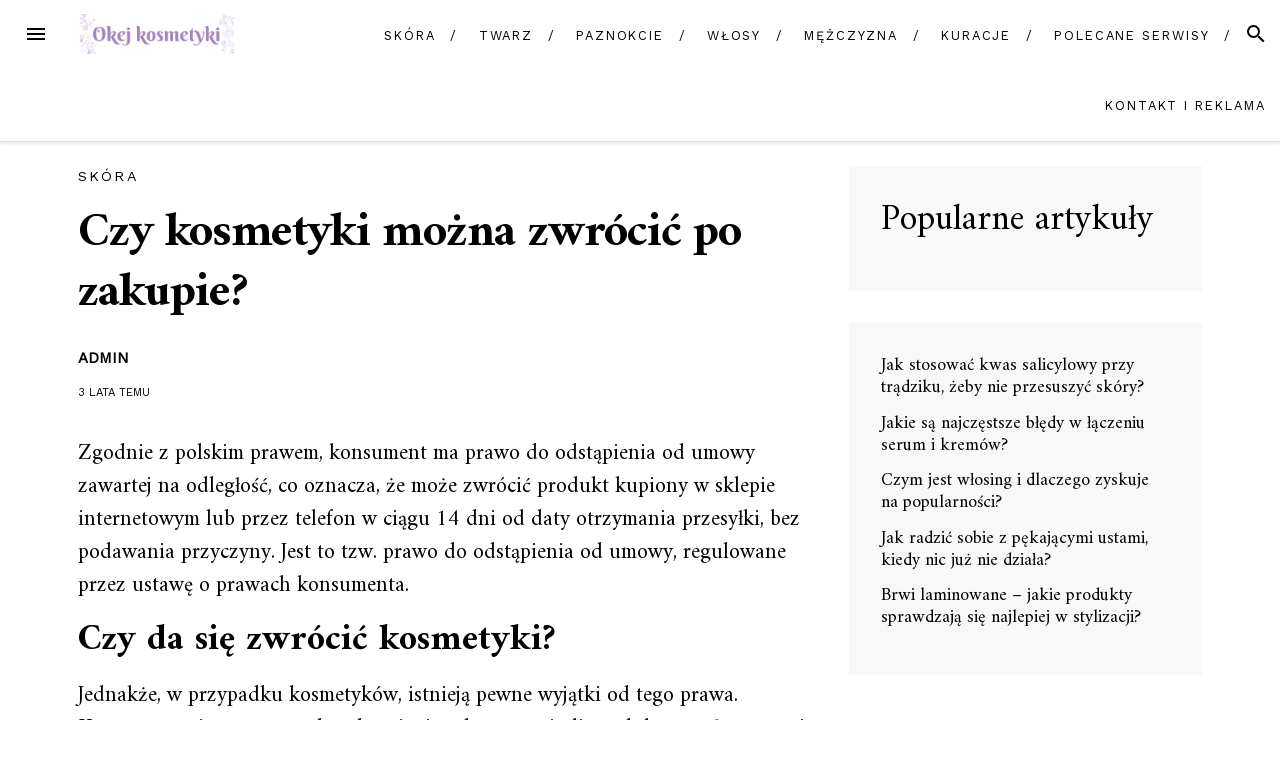

--- FILE ---
content_type: text/html; charset=UTF-8
request_url: https://okejkosmetyki.pl/skora/czy-kosmetyki-mozna-zwrocic-po-zakupie/
body_size: 24771
content:
<!DOCTYPE html>
<html lang="pl-PL">
<head><meta charset="UTF-8"><script>if(navigator.userAgent.match(/MSIE|Internet Explorer/i)||navigator.userAgent.match(/Trident\/7\..*?rv:11/i)){var href=document.location.href;if(!href.match(/[?&]nowprocket/)){if(href.indexOf("?")==-1){if(href.indexOf("#")==-1){document.location.href=href+"?nowprocket=1"}else{document.location.href=href.replace("#","?nowprocket=1#")}}else{if(href.indexOf("#")==-1){document.location.href=href+"&nowprocket=1"}else{document.location.href=href.replace("#","&nowprocket=1#")}}}}</script><script>(()=>{class RocketLazyLoadScripts{constructor(){this.v="2.0.4",this.userEvents=["keydown","keyup","mousedown","mouseup","mousemove","mouseover","mouseout","touchmove","touchstart","touchend","touchcancel","wheel","click","dblclick","input"],this.attributeEvents=["onblur","onclick","oncontextmenu","ondblclick","onfocus","onmousedown","onmouseenter","onmouseleave","onmousemove","onmouseout","onmouseover","onmouseup","onmousewheel","onscroll","onsubmit"]}async t(){this.i(),this.o(),/iP(ad|hone)/.test(navigator.userAgent)&&this.h(),this.u(),this.l(this),this.m(),this.k(this),this.p(this),this._(),await Promise.all([this.R(),this.L()]),this.lastBreath=Date.now(),this.S(this),this.P(),this.D(),this.O(),this.M(),await this.C(this.delayedScripts.normal),await this.C(this.delayedScripts.defer),await this.C(this.delayedScripts.async),await this.T(),await this.F(),await this.j(),await this.A(),window.dispatchEvent(new Event("rocket-allScriptsLoaded")),this.everythingLoaded=!0,this.lastTouchEnd&&await new Promise(t=>setTimeout(t,500-Date.now()+this.lastTouchEnd)),this.I(),this.H(),this.U(),this.W()}i(){this.CSPIssue=sessionStorage.getItem("rocketCSPIssue"),document.addEventListener("securitypolicyviolation",t=>{this.CSPIssue||"script-src-elem"!==t.violatedDirective||"data"!==t.blockedURI||(this.CSPIssue=!0,sessionStorage.setItem("rocketCSPIssue",!0))},{isRocket:!0})}o(){window.addEventListener("pageshow",t=>{this.persisted=t.persisted,this.realWindowLoadedFired=!0},{isRocket:!0}),window.addEventListener("pagehide",()=>{this.onFirstUserAction=null},{isRocket:!0})}h(){let t;function e(e){t=e}window.addEventListener("touchstart",e,{isRocket:!0}),window.addEventListener("touchend",function i(o){o.changedTouches[0]&&t.changedTouches[0]&&Math.abs(o.changedTouches[0].pageX-t.changedTouches[0].pageX)<10&&Math.abs(o.changedTouches[0].pageY-t.changedTouches[0].pageY)<10&&o.timeStamp-t.timeStamp<200&&(window.removeEventListener("touchstart",e,{isRocket:!0}),window.removeEventListener("touchend",i,{isRocket:!0}),"INPUT"===o.target.tagName&&"text"===o.target.type||(o.target.dispatchEvent(new TouchEvent("touchend",{target:o.target,bubbles:!0})),o.target.dispatchEvent(new MouseEvent("mouseover",{target:o.target,bubbles:!0})),o.target.dispatchEvent(new PointerEvent("click",{target:o.target,bubbles:!0,cancelable:!0,detail:1,clientX:o.changedTouches[0].clientX,clientY:o.changedTouches[0].clientY})),event.preventDefault()))},{isRocket:!0})}q(t){this.userActionTriggered||("mousemove"!==t.type||this.firstMousemoveIgnored?"keyup"===t.type||"mouseover"===t.type||"mouseout"===t.type||(this.userActionTriggered=!0,this.onFirstUserAction&&this.onFirstUserAction()):this.firstMousemoveIgnored=!0),"click"===t.type&&t.preventDefault(),t.stopPropagation(),t.stopImmediatePropagation(),"touchstart"===this.lastEvent&&"touchend"===t.type&&(this.lastTouchEnd=Date.now()),"click"===t.type&&(this.lastTouchEnd=0),this.lastEvent=t.type,t.composedPath&&t.composedPath()[0].getRootNode()instanceof ShadowRoot&&(t.rocketTarget=t.composedPath()[0]),this.savedUserEvents.push(t)}u(){this.savedUserEvents=[],this.userEventHandler=this.q.bind(this),this.userEvents.forEach(t=>window.addEventListener(t,this.userEventHandler,{passive:!1,isRocket:!0})),document.addEventListener("visibilitychange",this.userEventHandler,{isRocket:!0})}U(){this.userEvents.forEach(t=>window.removeEventListener(t,this.userEventHandler,{passive:!1,isRocket:!0})),document.removeEventListener("visibilitychange",this.userEventHandler,{isRocket:!0}),this.savedUserEvents.forEach(t=>{(t.rocketTarget||t.target).dispatchEvent(new window[t.constructor.name](t.type,t))})}m(){const t="return false",e=Array.from(this.attributeEvents,t=>"data-rocket-"+t),i="["+this.attributeEvents.join("],[")+"]",o="[data-rocket-"+this.attributeEvents.join("],[data-rocket-")+"]",s=(e,i,o)=>{o&&o!==t&&(e.setAttribute("data-rocket-"+i,o),e["rocket"+i]=new Function("event",o),e.setAttribute(i,t))};new MutationObserver(t=>{for(const n of t)"attributes"===n.type&&(n.attributeName.startsWith("data-rocket-")||this.everythingLoaded?n.attributeName.startsWith("data-rocket-")&&this.everythingLoaded&&this.N(n.target,n.attributeName.substring(12)):s(n.target,n.attributeName,n.target.getAttribute(n.attributeName))),"childList"===n.type&&n.addedNodes.forEach(t=>{if(t.nodeType===Node.ELEMENT_NODE)if(this.everythingLoaded)for(const i of[t,...t.querySelectorAll(o)])for(const t of i.getAttributeNames())e.includes(t)&&this.N(i,t.substring(12));else for(const e of[t,...t.querySelectorAll(i)])for(const t of e.getAttributeNames())this.attributeEvents.includes(t)&&s(e,t,e.getAttribute(t))})}).observe(document,{subtree:!0,childList:!0,attributeFilter:[...this.attributeEvents,...e]})}I(){this.attributeEvents.forEach(t=>{document.querySelectorAll("[data-rocket-"+t+"]").forEach(e=>{this.N(e,t)})})}N(t,e){const i=t.getAttribute("data-rocket-"+e);i&&(t.setAttribute(e,i),t.removeAttribute("data-rocket-"+e))}k(t){Object.defineProperty(HTMLElement.prototype,"onclick",{get(){return this.rocketonclick||null},set(e){this.rocketonclick=e,this.setAttribute(t.everythingLoaded?"onclick":"data-rocket-onclick","this.rocketonclick(event)")}})}S(t){function e(e,i){let o=e[i];e[i]=null,Object.defineProperty(e,i,{get:()=>o,set(s){t.everythingLoaded?o=s:e["rocket"+i]=o=s}})}e(document,"onreadystatechange"),e(window,"onload"),e(window,"onpageshow");try{Object.defineProperty(document,"readyState",{get:()=>t.rocketReadyState,set(e){t.rocketReadyState=e},configurable:!0}),document.readyState="loading"}catch(t){console.log("WPRocket DJE readyState conflict, bypassing")}}l(t){this.originalAddEventListener=EventTarget.prototype.addEventListener,this.originalRemoveEventListener=EventTarget.prototype.removeEventListener,this.savedEventListeners=[],EventTarget.prototype.addEventListener=function(e,i,o){o&&o.isRocket||!t.B(e,this)&&!t.userEvents.includes(e)||t.B(e,this)&&!t.userActionTriggered||e.startsWith("rocket-")||t.everythingLoaded?t.originalAddEventListener.call(this,e,i,o):(t.savedEventListeners.push({target:this,remove:!1,type:e,func:i,options:o}),"mouseenter"!==e&&"mouseleave"!==e||t.originalAddEventListener.call(this,e,t.savedUserEvents.push,o))},EventTarget.prototype.removeEventListener=function(e,i,o){o&&o.isRocket||!t.B(e,this)&&!t.userEvents.includes(e)||t.B(e,this)&&!t.userActionTriggered||e.startsWith("rocket-")||t.everythingLoaded?t.originalRemoveEventListener.call(this,e,i,o):t.savedEventListeners.push({target:this,remove:!0,type:e,func:i,options:o})}}J(t,e){this.savedEventListeners=this.savedEventListeners.filter(i=>{let o=i.type,s=i.target||window;return e!==o||t!==s||(this.B(o,s)&&(i.type="rocket-"+o),this.$(i),!1)})}H(){EventTarget.prototype.addEventListener=this.originalAddEventListener,EventTarget.prototype.removeEventListener=this.originalRemoveEventListener,this.savedEventListeners.forEach(t=>this.$(t))}$(t){t.remove?this.originalRemoveEventListener.call(t.target,t.type,t.func,t.options):this.originalAddEventListener.call(t.target,t.type,t.func,t.options)}p(t){let e;function i(e){return t.everythingLoaded?e:e.split(" ").map(t=>"load"===t||t.startsWith("load.")?"rocket-jquery-load":t).join(" ")}function o(o){function s(e){const s=o.fn[e];o.fn[e]=o.fn.init.prototype[e]=function(){return this[0]===window&&t.userActionTriggered&&("string"==typeof arguments[0]||arguments[0]instanceof String?arguments[0]=i(arguments[0]):"object"==typeof arguments[0]&&Object.keys(arguments[0]).forEach(t=>{const e=arguments[0][t];delete arguments[0][t],arguments[0][i(t)]=e})),s.apply(this,arguments),this}}if(o&&o.fn&&!t.allJQueries.includes(o)){const e={DOMContentLoaded:[],"rocket-DOMContentLoaded":[]};for(const t in e)document.addEventListener(t,()=>{e[t].forEach(t=>t())},{isRocket:!0});o.fn.ready=o.fn.init.prototype.ready=function(i){function s(){parseInt(o.fn.jquery)>2?setTimeout(()=>i.bind(document)(o)):i.bind(document)(o)}return"function"==typeof i&&(t.realDomReadyFired?!t.userActionTriggered||t.fauxDomReadyFired?s():e["rocket-DOMContentLoaded"].push(s):e.DOMContentLoaded.push(s)),o([])},s("on"),s("one"),s("off"),t.allJQueries.push(o)}e=o}t.allJQueries=[],o(window.jQuery),Object.defineProperty(window,"jQuery",{get:()=>e,set(t){o(t)}})}P(){const t=new Map;document.write=document.writeln=function(e){const i=document.currentScript,o=document.createRange(),s=i.parentElement;let n=t.get(i);void 0===n&&(n=i.nextSibling,t.set(i,n));const c=document.createDocumentFragment();o.setStart(c,0),c.appendChild(o.createContextualFragment(e)),s.insertBefore(c,n)}}async R(){return new Promise(t=>{this.userActionTriggered?t():this.onFirstUserAction=t})}async L(){return new Promise(t=>{document.addEventListener("DOMContentLoaded",()=>{this.realDomReadyFired=!0,t()},{isRocket:!0})})}async j(){return this.realWindowLoadedFired?Promise.resolve():new Promise(t=>{window.addEventListener("load",t,{isRocket:!0})})}M(){this.pendingScripts=[];this.scriptsMutationObserver=new MutationObserver(t=>{for(const e of t)e.addedNodes.forEach(t=>{"SCRIPT"!==t.tagName||t.noModule||t.isWPRocket||this.pendingScripts.push({script:t,promise:new Promise(e=>{const i=()=>{const i=this.pendingScripts.findIndex(e=>e.script===t);i>=0&&this.pendingScripts.splice(i,1),e()};t.addEventListener("load",i,{isRocket:!0}),t.addEventListener("error",i,{isRocket:!0}),setTimeout(i,1e3)})})})}),this.scriptsMutationObserver.observe(document,{childList:!0,subtree:!0})}async F(){await this.X(),this.pendingScripts.length?(await this.pendingScripts[0].promise,await this.F()):this.scriptsMutationObserver.disconnect()}D(){this.delayedScripts={normal:[],async:[],defer:[]},document.querySelectorAll("script[type$=rocketlazyloadscript]").forEach(t=>{t.hasAttribute("data-rocket-src")?t.hasAttribute("async")&&!1!==t.async?this.delayedScripts.async.push(t):t.hasAttribute("defer")&&!1!==t.defer||"module"===t.getAttribute("data-rocket-type")?this.delayedScripts.defer.push(t):this.delayedScripts.normal.push(t):this.delayedScripts.normal.push(t)})}async _(){await this.L();let t=[];document.querySelectorAll("script[type$=rocketlazyloadscript][data-rocket-src]").forEach(e=>{let i=e.getAttribute("data-rocket-src");if(i&&!i.startsWith("data:")){i.startsWith("//")&&(i=location.protocol+i);try{const o=new URL(i).origin;o!==location.origin&&t.push({src:o,crossOrigin:e.crossOrigin||"module"===e.getAttribute("data-rocket-type")})}catch(t){}}}),t=[...new Map(t.map(t=>[JSON.stringify(t),t])).values()],this.Y(t,"preconnect")}async G(t){if(await this.K(),!0!==t.noModule||!("noModule"in HTMLScriptElement.prototype))return new Promise(e=>{let i;function o(){(i||t).setAttribute("data-rocket-status","executed"),e()}try{if(navigator.userAgent.includes("Firefox/")||""===navigator.vendor||this.CSPIssue)i=document.createElement("script"),[...t.attributes].forEach(t=>{let e=t.nodeName;"type"!==e&&("data-rocket-type"===e&&(e="type"),"data-rocket-src"===e&&(e="src"),i.setAttribute(e,t.nodeValue))}),t.text&&(i.text=t.text),t.nonce&&(i.nonce=t.nonce),i.hasAttribute("src")?(i.addEventListener("load",o,{isRocket:!0}),i.addEventListener("error",()=>{i.setAttribute("data-rocket-status","failed-network"),e()},{isRocket:!0}),setTimeout(()=>{i.isConnected||e()},1)):(i.text=t.text,o()),i.isWPRocket=!0,t.parentNode.replaceChild(i,t);else{const i=t.getAttribute("data-rocket-type"),s=t.getAttribute("data-rocket-src");i?(t.type=i,t.removeAttribute("data-rocket-type")):t.removeAttribute("type"),t.addEventListener("load",o,{isRocket:!0}),t.addEventListener("error",i=>{this.CSPIssue&&i.target.src.startsWith("data:")?(console.log("WPRocket: CSP fallback activated"),t.removeAttribute("src"),this.G(t).then(e)):(t.setAttribute("data-rocket-status","failed-network"),e())},{isRocket:!0}),s?(t.fetchPriority="high",t.removeAttribute("data-rocket-src"),t.src=s):t.src="data:text/javascript;base64,"+window.btoa(unescape(encodeURIComponent(t.text)))}}catch(i){t.setAttribute("data-rocket-status","failed-transform"),e()}});t.setAttribute("data-rocket-status","skipped")}async C(t){const e=t.shift();return e?(e.isConnected&&await this.G(e),this.C(t)):Promise.resolve()}O(){this.Y([...this.delayedScripts.normal,...this.delayedScripts.defer,...this.delayedScripts.async],"preload")}Y(t,e){this.trash=this.trash||[];let i=!0;var o=document.createDocumentFragment();t.forEach(t=>{const s=t.getAttribute&&t.getAttribute("data-rocket-src")||t.src;if(s&&!s.startsWith("data:")){const n=document.createElement("link");n.href=s,n.rel=e,"preconnect"!==e&&(n.as="script",n.fetchPriority=i?"high":"low"),t.getAttribute&&"module"===t.getAttribute("data-rocket-type")&&(n.crossOrigin=!0),t.crossOrigin&&(n.crossOrigin=t.crossOrigin),t.integrity&&(n.integrity=t.integrity),t.nonce&&(n.nonce=t.nonce),o.appendChild(n),this.trash.push(n),i=!1}}),document.head.appendChild(o)}W(){this.trash.forEach(t=>t.remove())}async T(){try{document.readyState="interactive"}catch(t){}this.fauxDomReadyFired=!0;try{await this.K(),this.J(document,"readystatechange"),document.dispatchEvent(new Event("rocket-readystatechange")),await this.K(),document.rocketonreadystatechange&&document.rocketonreadystatechange(),await this.K(),this.J(document,"DOMContentLoaded"),document.dispatchEvent(new Event("rocket-DOMContentLoaded")),await this.K(),this.J(window,"DOMContentLoaded"),window.dispatchEvent(new Event("rocket-DOMContentLoaded"))}catch(t){console.error(t)}}async A(){try{document.readyState="complete"}catch(t){}try{await this.K(),this.J(document,"readystatechange"),document.dispatchEvent(new Event("rocket-readystatechange")),await this.K(),document.rocketonreadystatechange&&document.rocketonreadystatechange(),await this.K(),this.J(window,"load"),window.dispatchEvent(new Event("rocket-load")),await this.K(),window.rocketonload&&window.rocketonload(),await this.K(),this.allJQueries.forEach(t=>t(window).trigger("rocket-jquery-load")),await this.K(),this.J(window,"pageshow");const t=new Event("rocket-pageshow");t.persisted=this.persisted,window.dispatchEvent(t),await this.K(),window.rocketonpageshow&&window.rocketonpageshow({persisted:this.persisted})}catch(t){console.error(t)}}async K(){Date.now()-this.lastBreath>45&&(await this.X(),this.lastBreath=Date.now())}async X(){return document.hidden?new Promise(t=>setTimeout(t)):new Promise(t=>requestAnimationFrame(t))}B(t,e){return e===document&&"readystatechange"===t||(e===document&&"DOMContentLoaded"===t||(e===window&&"DOMContentLoaded"===t||(e===window&&"load"===t||e===window&&"pageshow"===t)))}static run(){(new RocketLazyLoadScripts).t()}}RocketLazyLoadScripts.run()})();</script>

<meta name="viewport" content="width=device-width, initial-scale=1">
<link rel="profile" href="https://gmpg.org/xfn/11">
<link rel="pingback" href="https://okejkosmetyki.pl/xmlrpc.php">

<meta name='robots' content='index, follow, max-image-preview:large, max-snippet:-1, max-video-preview:-1' />

	<!-- This site is optimized with the Yoast SEO plugin v26.6 - https://yoast.com/wordpress/plugins/seo/ -->
	<title>Czy kosmetyki można zwrócić po zakupie? - OKEJ Kosmetyki</title>
<link data-rocket-preload as="style" href="https://fonts.googleapis.com/css?family=Amiri%3A700%2C400%2C400italic%7CWork%20Sans%3A400&#038;display=swap" rel="preload">
<link href="https://fonts.googleapis.com/css?family=Amiri%3A700%2C400%2C400italic%7CWork%20Sans%3A400&#038;display=swap" media="print" onload="this.media=&#039;all&#039;" rel="stylesheet">
<noscript><link rel="stylesheet" href="https://fonts.googleapis.com/css?family=Amiri%3A700%2C400%2C400italic%7CWork%20Sans%3A400&#038;display=swap"></noscript>
	<link rel="canonical" href="https://okejkosmetyki.pl/skora/czy-kosmetyki-mozna-zwrocic-po-zakupie/" />
	<meta property="og:locale" content="pl_PL" />
	<meta property="og:type" content="article" />
	<meta property="og:title" content="Czy kosmetyki można zwrócić po zakupie? - OKEJ Kosmetyki" />
	<meta property="og:description" content="Zgodnie z polskim prawem, konsument ma prawo do odstąpienia od [&hellip;]" />
	<meta property="og:url" content="https://okejkosmetyki.pl/skora/czy-kosmetyki-mozna-zwrocic-po-zakupie/" />
	<meta property="og:site_name" content="OKEJ Kosmetyki" />
	<meta property="article:published_time" content="2023-05-05T12:05:38+00:00" />
	<meta name="author" content="admin" />
	<meta name="twitter:card" content="summary_large_image" />
	<meta name="twitter:label1" content="Napisane przez" />
	<meta name="twitter:data1" content="admin" />
	<meta name="twitter:label2" content="Szacowany czas czytania" />
	<meta name="twitter:data2" content="3 minuty" />
	<script type="application/ld+json" class="yoast-schema-graph">{"@context":"https://schema.org","@graph":[{"@type":"Article","@id":"https://okejkosmetyki.pl/skora/czy-kosmetyki-mozna-zwrocic-po-zakupie/#article","isPartOf":{"@id":"https://okejkosmetyki.pl/skora/czy-kosmetyki-mozna-zwrocic-po-zakupie/"},"author":{"name":"admin","@id":"https://okejkosmetyki.pl/#/schema/person/70ca1ef1d230a509181fbaf86acab485"},"headline":"Czy kosmetyki można zwrócić po zakupie?","datePublished":"2023-05-05T12:05:38+00:00","mainEntityOfPage":{"@id":"https://okejkosmetyki.pl/skora/czy-kosmetyki-mozna-zwrocic-po-zakupie/"},"wordCount":511,"commentCount":0,"publisher":{"@id":"https://okejkosmetyki.pl/#organization"},"articleSection":["Skóra"],"inLanguage":"pl-PL","potentialAction":[{"@type":"CommentAction","name":"Comment","target":["https://okejkosmetyki.pl/skora/czy-kosmetyki-mozna-zwrocic-po-zakupie/#respond"]}]},{"@type":"WebPage","@id":"https://okejkosmetyki.pl/skora/czy-kosmetyki-mozna-zwrocic-po-zakupie/","url":"https://okejkosmetyki.pl/skora/czy-kosmetyki-mozna-zwrocic-po-zakupie/","name":"Czy kosmetyki można zwrócić po zakupie? - OKEJ Kosmetyki","isPartOf":{"@id":"https://okejkosmetyki.pl/#website"},"datePublished":"2023-05-05T12:05:38+00:00","breadcrumb":{"@id":"https://okejkosmetyki.pl/skora/czy-kosmetyki-mozna-zwrocic-po-zakupie/#breadcrumb"},"inLanguage":"pl-PL","potentialAction":[{"@type":"ReadAction","target":["https://okejkosmetyki.pl/skora/czy-kosmetyki-mozna-zwrocic-po-zakupie/"]}]},{"@type":"BreadcrumbList","@id":"https://okejkosmetyki.pl/skora/czy-kosmetyki-mozna-zwrocic-po-zakupie/#breadcrumb","itemListElement":[{"@type":"ListItem","position":1,"name":"Strona główna","item":"https://okejkosmetyki.pl/"},{"@type":"ListItem","position":2,"name":"Czy kosmetyki można zwrócić po zakupie?"}]},{"@type":"WebSite","@id":"https://okejkosmetyki.pl/#website","url":"https://okejkosmetyki.pl/","name":"OKEJ Kosmetyki","description":"","publisher":{"@id":"https://okejkosmetyki.pl/#organization"},"potentialAction":[{"@type":"SearchAction","target":{"@type":"EntryPoint","urlTemplate":"https://okejkosmetyki.pl/?s={search_term_string}"},"query-input":{"@type":"PropertyValueSpecification","valueRequired":true,"valueName":"search_term_string"}}],"inLanguage":"pl-PL"},{"@type":"Organization","@id":"https://okejkosmetyki.pl/#organization","name":"OKEJ Kosmetyki","url":"https://okejkosmetyki.pl/","logo":{"@type":"ImageObject","inLanguage":"pl-PL","@id":"https://okejkosmetyki.pl/#/schema/logo/image/","url":"https://okejkosmetyki.pl/wp-content/uploads/2024/01/cropped-okejkosmetyki.png","contentUrl":"https://okejkosmetyki.pl/wp-content/uploads/2024/01/cropped-okejkosmetyki.png","width":2082,"height":539,"caption":"OKEJ Kosmetyki"},"image":{"@id":"https://okejkosmetyki.pl/#/schema/logo/image/"}},{"@type":"Person","@id":"https://okejkosmetyki.pl/#/schema/person/70ca1ef1d230a509181fbaf86acab485","name":"admin","sameAs":["https://okejkosmetyki.pl"],"url":"https://okejkosmetyki.pl/author/admin/"}]}</script>
	<!-- / Yoast SEO plugin. -->


<link rel='dns-prefetch' href='//fonts.googleapis.com' />
<link href='https://fonts.gstatic.com' crossorigin rel='preconnect' />
<link rel="alternate" type="application/rss+xml" title="OKEJ Kosmetyki &raquo; Kanał z wpisami" href="https://okejkosmetyki.pl/feed/" />
<link rel="alternate" type="application/rss+xml" title="OKEJ Kosmetyki &raquo; Kanał z komentarzami" href="https://okejkosmetyki.pl/comments/feed/" />
<link rel="alternate" type="application/rss+xml" title="OKEJ Kosmetyki &raquo; Czy kosmetyki można zwrócić po zakupie? Kanał z komentarzami" href="https://okejkosmetyki.pl/skora/czy-kosmetyki-mozna-zwrocic-po-zakupie/feed/" />
<link rel="alternate" title="oEmbed (JSON)" type="application/json+oembed" href="https://okejkosmetyki.pl/wp-json/oembed/1.0/embed?url=https%3A%2F%2Fokejkosmetyki.pl%2Fskora%2Fczy-kosmetyki-mozna-zwrocic-po-zakupie%2F" />
<link rel="alternate" title="oEmbed (XML)" type="text/xml+oembed" href="https://okejkosmetyki.pl/wp-json/oembed/1.0/embed?url=https%3A%2F%2Fokejkosmetyki.pl%2Fskora%2Fczy-kosmetyki-mozna-zwrocic-po-zakupie%2F&#038;format=xml" />
<style id='wp-img-auto-sizes-contain-inline-css' type='text/css'>
img:is([sizes=auto i],[sizes^="auto," i]){contain-intrinsic-size:3000px 1500px}
/*# sourceURL=wp-img-auto-sizes-contain-inline-css */
</style>
<style id='wp-emoji-styles-inline-css' type='text/css'>

	img.wp-smiley, img.emoji {
		display: inline !important;
		border: none !important;
		box-shadow: none !important;
		height: 1em !important;
		width: 1em !important;
		margin: 0 0.07em !important;
		vertical-align: -0.1em !important;
		background: none !important;
		padding: 0 !important;
	}
/*# sourceURL=wp-emoji-styles-inline-css */
</style>
<style id='wp-block-library-inline-css' type='text/css'>
:root{--wp-block-synced-color:#7a00df;--wp-block-synced-color--rgb:122,0,223;--wp-bound-block-color:var(--wp-block-synced-color);--wp-editor-canvas-background:#ddd;--wp-admin-theme-color:#007cba;--wp-admin-theme-color--rgb:0,124,186;--wp-admin-theme-color-darker-10:#006ba1;--wp-admin-theme-color-darker-10--rgb:0,107,160.5;--wp-admin-theme-color-darker-20:#005a87;--wp-admin-theme-color-darker-20--rgb:0,90,135;--wp-admin-border-width-focus:2px}@media (min-resolution:192dpi){:root{--wp-admin-border-width-focus:1.5px}}.wp-element-button{cursor:pointer}:root .has-very-light-gray-background-color{background-color:#eee}:root .has-very-dark-gray-background-color{background-color:#313131}:root .has-very-light-gray-color{color:#eee}:root .has-very-dark-gray-color{color:#313131}:root .has-vivid-green-cyan-to-vivid-cyan-blue-gradient-background{background:linear-gradient(135deg,#00d084,#0693e3)}:root .has-purple-crush-gradient-background{background:linear-gradient(135deg,#34e2e4,#4721fb 50%,#ab1dfe)}:root .has-hazy-dawn-gradient-background{background:linear-gradient(135deg,#faaca8,#dad0ec)}:root .has-subdued-olive-gradient-background{background:linear-gradient(135deg,#fafae1,#67a671)}:root .has-atomic-cream-gradient-background{background:linear-gradient(135deg,#fdd79a,#004a59)}:root .has-nightshade-gradient-background{background:linear-gradient(135deg,#330968,#31cdcf)}:root .has-midnight-gradient-background{background:linear-gradient(135deg,#020381,#2874fc)}:root{--wp--preset--font-size--normal:16px;--wp--preset--font-size--huge:42px}.has-regular-font-size{font-size:1em}.has-larger-font-size{font-size:2.625em}.has-normal-font-size{font-size:var(--wp--preset--font-size--normal)}.has-huge-font-size{font-size:var(--wp--preset--font-size--huge)}.has-text-align-center{text-align:center}.has-text-align-left{text-align:left}.has-text-align-right{text-align:right}.has-fit-text{white-space:nowrap!important}#end-resizable-editor-section{display:none}.aligncenter{clear:both}.items-justified-left{justify-content:flex-start}.items-justified-center{justify-content:center}.items-justified-right{justify-content:flex-end}.items-justified-space-between{justify-content:space-between}.screen-reader-text{border:0;clip-path:inset(50%);height:1px;margin:-1px;overflow:hidden;padding:0;position:absolute;width:1px;word-wrap:normal!important}.screen-reader-text:focus{background-color:#ddd;clip-path:none;color:#444;display:block;font-size:1em;height:auto;left:5px;line-height:normal;padding:15px 23px 14px;text-decoration:none;top:5px;width:auto;z-index:100000}html :where(.has-border-color){border-style:solid}html :where([style*=border-top-color]){border-top-style:solid}html :where([style*=border-right-color]){border-right-style:solid}html :where([style*=border-bottom-color]){border-bottom-style:solid}html :where([style*=border-left-color]){border-left-style:solid}html :where([style*=border-width]){border-style:solid}html :where([style*=border-top-width]){border-top-style:solid}html :where([style*=border-right-width]){border-right-style:solid}html :where([style*=border-bottom-width]){border-bottom-style:solid}html :where([style*=border-left-width]){border-left-style:solid}html :where(img[class*=wp-image-]){height:auto;max-width:100%}:where(figure){margin:0 0 1em}html :where(.is-position-sticky){--wp-admin--admin-bar--position-offset:var(--wp-admin--admin-bar--height,0px)}@media screen and (max-width:600px){html :where(.is-position-sticky){--wp-admin--admin-bar--position-offset:0px}}

/*# sourceURL=wp-block-library-inline-css */
</style><style id='wp-block-heading-inline-css' type='text/css'>
h1:where(.wp-block-heading).has-background,h2:where(.wp-block-heading).has-background,h3:where(.wp-block-heading).has-background,h4:where(.wp-block-heading).has-background,h5:where(.wp-block-heading).has-background,h6:where(.wp-block-heading).has-background{padding:1.25em 2.375em}h1.has-text-align-left[style*=writing-mode]:where([style*=vertical-lr]),h1.has-text-align-right[style*=writing-mode]:where([style*=vertical-rl]),h2.has-text-align-left[style*=writing-mode]:where([style*=vertical-lr]),h2.has-text-align-right[style*=writing-mode]:where([style*=vertical-rl]),h3.has-text-align-left[style*=writing-mode]:where([style*=vertical-lr]),h3.has-text-align-right[style*=writing-mode]:where([style*=vertical-rl]),h4.has-text-align-left[style*=writing-mode]:where([style*=vertical-lr]),h4.has-text-align-right[style*=writing-mode]:where([style*=vertical-rl]),h5.has-text-align-left[style*=writing-mode]:where([style*=vertical-lr]),h5.has-text-align-right[style*=writing-mode]:where([style*=vertical-rl]),h6.has-text-align-left[style*=writing-mode]:where([style*=vertical-lr]),h6.has-text-align-right[style*=writing-mode]:where([style*=vertical-rl]){rotate:180deg}
/*# sourceURL=https://okejkosmetyki.pl/wp-includes/blocks/heading/style.min.css */
</style>
<style id='wp-block-latest-posts-inline-css' type='text/css'>
.wp-block-latest-posts{box-sizing:border-box}.wp-block-latest-posts.alignleft{margin-right:2em}.wp-block-latest-posts.alignright{margin-left:2em}.wp-block-latest-posts.wp-block-latest-posts__list{list-style:none}.wp-block-latest-posts.wp-block-latest-posts__list li{clear:both;overflow-wrap:break-word}.wp-block-latest-posts.is-grid{display:flex;flex-wrap:wrap}.wp-block-latest-posts.is-grid li{margin:0 1.25em 1.25em 0;width:100%}@media (min-width:600px){.wp-block-latest-posts.columns-2 li{width:calc(50% - .625em)}.wp-block-latest-posts.columns-2 li:nth-child(2n){margin-right:0}.wp-block-latest-posts.columns-3 li{width:calc(33.33333% - .83333em)}.wp-block-latest-posts.columns-3 li:nth-child(3n){margin-right:0}.wp-block-latest-posts.columns-4 li{width:calc(25% - .9375em)}.wp-block-latest-posts.columns-4 li:nth-child(4n){margin-right:0}.wp-block-latest-posts.columns-5 li{width:calc(20% - 1em)}.wp-block-latest-posts.columns-5 li:nth-child(5n){margin-right:0}.wp-block-latest-posts.columns-6 li{width:calc(16.66667% - 1.04167em)}.wp-block-latest-posts.columns-6 li:nth-child(6n){margin-right:0}}:root :where(.wp-block-latest-posts.is-grid){padding:0}:root :where(.wp-block-latest-posts.wp-block-latest-posts__list){padding-left:0}.wp-block-latest-posts__post-author,.wp-block-latest-posts__post-date{display:block;font-size:.8125em}.wp-block-latest-posts__post-excerpt,.wp-block-latest-posts__post-full-content{margin-bottom:1em;margin-top:.5em}.wp-block-latest-posts__featured-image a{display:inline-block}.wp-block-latest-posts__featured-image img{height:auto;max-width:100%;width:auto}.wp-block-latest-posts__featured-image.alignleft{float:left;margin-right:1em}.wp-block-latest-posts__featured-image.alignright{float:right;margin-left:1em}.wp-block-latest-posts__featured-image.aligncenter{margin-bottom:1em;text-align:center}
/*# sourceURL=https://okejkosmetyki.pl/wp-includes/blocks/latest-posts/style.min.css */
</style>
<style id='global-styles-inline-css' type='text/css'>
:root{--wp--preset--aspect-ratio--square: 1;--wp--preset--aspect-ratio--4-3: 4/3;--wp--preset--aspect-ratio--3-4: 3/4;--wp--preset--aspect-ratio--3-2: 3/2;--wp--preset--aspect-ratio--2-3: 2/3;--wp--preset--aspect-ratio--16-9: 16/9;--wp--preset--aspect-ratio--9-16: 9/16;--wp--preset--color--black: #000000;--wp--preset--color--cyan-bluish-gray: #abb8c3;--wp--preset--color--white: #ffffff;--wp--preset--color--pale-pink: #f78da7;--wp--preset--color--vivid-red: #cf2e2e;--wp--preset--color--luminous-vivid-orange: #ff6900;--wp--preset--color--luminous-vivid-amber: #fcb900;--wp--preset--color--light-green-cyan: #7bdcb5;--wp--preset--color--vivid-green-cyan: #00d084;--wp--preset--color--pale-cyan-blue: #8ed1fc;--wp--preset--color--vivid-cyan-blue: #0693e3;--wp--preset--color--vivid-purple: #9b51e0;--wp--preset--gradient--vivid-cyan-blue-to-vivid-purple: linear-gradient(135deg,rgb(6,147,227) 0%,rgb(155,81,224) 100%);--wp--preset--gradient--light-green-cyan-to-vivid-green-cyan: linear-gradient(135deg,rgb(122,220,180) 0%,rgb(0,208,130) 100%);--wp--preset--gradient--luminous-vivid-amber-to-luminous-vivid-orange: linear-gradient(135deg,rgb(252,185,0) 0%,rgb(255,105,0) 100%);--wp--preset--gradient--luminous-vivid-orange-to-vivid-red: linear-gradient(135deg,rgb(255,105,0) 0%,rgb(207,46,46) 100%);--wp--preset--gradient--very-light-gray-to-cyan-bluish-gray: linear-gradient(135deg,rgb(238,238,238) 0%,rgb(169,184,195) 100%);--wp--preset--gradient--cool-to-warm-spectrum: linear-gradient(135deg,rgb(74,234,220) 0%,rgb(151,120,209) 20%,rgb(207,42,186) 40%,rgb(238,44,130) 60%,rgb(251,105,98) 80%,rgb(254,248,76) 100%);--wp--preset--gradient--blush-light-purple: linear-gradient(135deg,rgb(255,206,236) 0%,rgb(152,150,240) 100%);--wp--preset--gradient--blush-bordeaux: linear-gradient(135deg,rgb(254,205,165) 0%,rgb(254,45,45) 50%,rgb(107,0,62) 100%);--wp--preset--gradient--luminous-dusk: linear-gradient(135deg,rgb(255,203,112) 0%,rgb(199,81,192) 50%,rgb(65,88,208) 100%);--wp--preset--gradient--pale-ocean: linear-gradient(135deg,rgb(255,245,203) 0%,rgb(182,227,212) 50%,rgb(51,167,181) 100%);--wp--preset--gradient--electric-grass: linear-gradient(135deg,rgb(202,248,128) 0%,rgb(113,206,126) 100%);--wp--preset--gradient--midnight: linear-gradient(135deg,rgb(2,3,129) 0%,rgb(40,116,252) 100%);--wp--preset--font-size--small: 13px;--wp--preset--font-size--medium: 20px;--wp--preset--font-size--large: 36px;--wp--preset--font-size--x-large: 42px;--wp--preset--spacing--20: 0.44rem;--wp--preset--spacing--30: 0.67rem;--wp--preset--spacing--40: 1rem;--wp--preset--spacing--50: 1.5rem;--wp--preset--spacing--60: 2.25rem;--wp--preset--spacing--70: 3.38rem;--wp--preset--spacing--80: 5.06rem;--wp--preset--shadow--natural: 6px 6px 9px rgba(0, 0, 0, 0.2);--wp--preset--shadow--deep: 12px 12px 50px rgba(0, 0, 0, 0.4);--wp--preset--shadow--sharp: 6px 6px 0px rgba(0, 0, 0, 0.2);--wp--preset--shadow--outlined: 6px 6px 0px -3px rgb(255, 255, 255), 6px 6px rgb(0, 0, 0);--wp--preset--shadow--crisp: 6px 6px 0px rgb(0, 0, 0);}:where(.is-layout-flex){gap: 0.5em;}:where(.is-layout-grid){gap: 0.5em;}body .is-layout-flex{display: flex;}.is-layout-flex{flex-wrap: wrap;align-items: center;}.is-layout-flex > :is(*, div){margin: 0;}body .is-layout-grid{display: grid;}.is-layout-grid > :is(*, div){margin: 0;}:where(.wp-block-columns.is-layout-flex){gap: 2em;}:where(.wp-block-columns.is-layout-grid){gap: 2em;}:where(.wp-block-post-template.is-layout-flex){gap: 1.25em;}:where(.wp-block-post-template.is-layout-grid){gap: 1.25em;}.has-black-color{color: var(--wp--preset--color--black) !important;}.has-cyan-bluish-gray-color{color: var(--wp--preset--color--cyan-bluish-gray) !important;}.has-white-color{color: var(--wp--preset--color--white) !important;}.has-pale-pink-color{color: var(--wp--preset--color--pale-pink) !important;}.has-vivid-red-color{color: var(--wp--preset--color--vivid-red) !important;}.has-luminous-vivid-orange-color{color: var(--wp--preset--color--luminous-vivid-orange) !important;}.has-luminous-vivid-amber-color{color: var(--wp--preset--color--luminous-vivid-amber) !important;}.has-light-green-cyan-color{color: var(--wp--preset--color--light-green-cyan) !important;}.has-vivid-green-cyan-color{color: var(--wp--preset--color--vivid-green-cyan) !important;}.has-pale-cyan-blue-color{color: var(--wp--preset--color--pale-cyan-blue) !important;}.has-vivid-cyan-blue-color{color: var(--wp--preset--color--vivid-cyan-blue) !important;}.has-vivid-purple-color{color: var(--wp--preset--color--vivid-purple) !important;}.has-black-background-color{background-color: var(--wp--preset--color--black) !important;}.has-cyan-bluish-gray-background-color{background-color: var(--wp--preset--color--cyan-bluish-gray) !important;}.has-white-background-color{background-color: var(--wp--preset--color--white) !important;}.has-pale-pink-background-color{background-color: var(--wp--preset--color--pale-pink) !important;}.has-vivid-red-background-color{background-color: var(--wp--preset--color--vivid-red) !important;}.has-luminous-vivid-orange-background-color{background-color: var(--wp--preset--color--luminous-vivid-orange) !important;}.has-luminous-vivid-amber-background-color{background-color: var(--wp--preset--color--luminous-vivid-amber) !important;}.has-light-green-cyan-background-color{background-color: var(--wp--preset--color--light-green-cyan) !important;}.has-vivid-green-cyan-background-color{background-color: var(--wp--preset--color--vivid-green-cyan) !important;}.has-pale-cyan-blue-background-color{background-color: var(--wp--preset--color--pale-cyan-blue) !important;}.has-vivid-cyan-blue-background-color{background-color: var(--wp--preset--color--vivid-cyan-blue) !important;}.has-vivid-purple-background-color{background-color: var(--wp--preset--color--vivid-purple) !important;}.has-black-border-color{border-color: var(--wp--preset--color--black) !important;}.has-cyan-bluish-gray-border-color{border-color: var(--wp--preset--color--cyan-bluish-gray) !important;}.has-white-border-color{border-color: var(--wp--preset--color--white) !important;}.has-pale-pink-border-color{border-color: var(--wp--preset--color--pale-pink) !important;}.has-vivid-red-border-color{border-color: var(--wp--preset--color--vivid-red) !important;}.has-luminous-vivid-orange-border-color{border-color: var(--wp--preset--color--luminous-vivid-orange) !important;}.has-luminous-vivid-amber-border-color{border-color: var(--wp--preset--color--luminous-vivid-amber) !important;}.has-light-green-cyan-border-color{border-color: var(--wp--preset--color--light-green-cyan) !important;}.has-vivid-green-cyan-border-color{border-color: var(--wp--preset--color--vivid-green-cyan) !important;}.has-pale-cyan-blue-border-color{border-color: var(--wp--preset--color--pale-cyan-blue) !important;}.has-vivid-cyan-blue-border-color{border-color: var(--wp--preset--color--vivid-cyan-blue) !important;}.has-vivid-purple-border-color{border-color: var(--wp--preset--color--vivid-purple) !important;}.has-vivid-cyan-blue-to-vivid-purple-gradient-background{background: var(--wp--preset--gradient--vivid-cyan-blue-to-vivid-purple) !important;}.has-light-green-cyan-to-vivid-green-cyan-gradient-background{background: var(--wp--preset--gradient--light-green-cyan-to-vivid-green-cyan) !important;}.has-luminous-vivid-amber-to-luminous-vivid-orange-gradient-background{background: var(--wp--preset--gradient--luminous-vivid-amber-to-luminous-vivid-orange) !important;}.has-luminous-vivid-orange-to-vivid-red-gradient-background{background: var(--wp--preset--gradient--luminous-vivid-orange-to-vivid-red) !important;}.has-very-light-gray-to-cyan-bluish-gray-gradient-background{background: var(--wp--preset--gradient--very-light-gray-to-cyan-bluish-gray) !important;}.has-cool-to-warm-spectrum-gradient-background{background: var(--wp--preset--gradient--cool-to-warm-spectrum) !important;}.has-blush-light-purple-gradient-background{background: var(--wp--preset--gradient--blush-light-purple) !important;}.has-blush-bordeaux-gradient-background{background: var(--wp--preset--gradient--blush-bordeaux) !important;}.has-luminous-dusk-gradient-background{background: var(--wp--preset--gradient--luminous-dusk) !important;}.has-pale-ocean-gradient-background{background: var(--wp--preset--gradient--pale-ocean) !important;}.has-electric-grass-gradient-background{background: var(--wp--preset--gradient--electric-grass) !important;}.has-midnight-gradient-background{background: var(--wp--preset--gradient--midnight) !important;}.has-small-font-size{font-size: var(--wp--preset--font-size--small) !important;}.has-medium-font-size{font-size: var(--wp--preset--font-size--medium) !important;}.has-large-font-size{font-size: var(--wp--preset--font-size--large) !important;}.has-x-large-font-size{font-size: var(--wp--preset--font-size--x-large) !important;}
/*# sourceURL=global-styles-inline-css */
</style>

<style id='classic-theme-styles-inline-css' type='text/css'>
/*! This file is auto-generated */
.wp-block-button__link{color:#fff;background-color:#32373c;border-radius:9999px;box-shadow:none;text-decoration:none;padding:calc(.667em + 2px) calc(1.333em + 2px);font-size:1.125em}.wp-block-file__button{background:#32373c;color:#fff;text-decoration:none}
/*# sourceURL=/wp-includes/css/classic-themes.min.css */
</style>
<link rel='stylesheet' id='cookie-notice-front-css' href='https://okejkosmetyki.pl/wp-content/plugins/cookie-notice/css/front.min.css?ver=2.5.11' type='text/css' media='all' />
<style id='darkmodetg-inline-css' type='text/css'>
html{opacity:1}html.dmtg-fade{opacity:0;background:#000000}.darkmode--activated embed,.darkmode--activated iframe,.darkmode--activated img,.darkmode--activated video{filter:invert(100%)}.darkmode--activated embed:fullscreen,.darkmode--activated iframe:fullscreen,.darkmode--activated video:fullscreen,.darkmode--activated .darkmode-toggle img.emoji{filter:invert(0%)}.darkmode--activated [style*="background-image: url"],.darkmode--activated [style*="background-image:url"]{filter:invert(100%)}.darkmode--activated .wp-block-cover[style*="background-image: url"] .wp-block-cover[style*="background-image: url"],.darkmode--activated .wp-block-cover[style*="background-image: url"] .wp-block-cover[style*="background-image:url"],.darkmode--activated .wp-block-cover[style*="background-image: url"] embed,.darkmode--activated .wp-block-cover[style*="background-image: url"] figure[class*=wp-duotone-],.darkmode--activated .wp-block-cover[style*="background-image: url"] iframe,.darkmode--activated .wp-block-cover[style*="background-image: url"] img,.darkmode--activated .wp-block-cover[style*="background-image: url"] video,.darkmode--activated .wp-block-cover[style*="background-image:url"] .wp-block-cover[style*="background-image: url"],.darkmode--activated .wp-block-cover[style*="background-image:url"] .wp-block-cover[style*="background-image:url"],.darkmode--activated .wp-block-cover[style*="background-image:url"] embed,.darkmode--activated .wp-block-cover[style*="background-image:url"] figure[class*=wp-duotone-],.darkmode--activated .wp-block-cover[style*="background-image:url"] iframe,.darkmode--activated .wp-block-cover[style*="background-image:url"] img,.darkmode--activated .wp-block-cover[style*="background-image:url"] video{filter:invert(0)}.darkmode--activated figure[class*=wp-duotone-],.darkmode--activated .swp-compact-cover-container{filter:invert(1)}body.custom-background.darkmode--activated .darkmode-background{background:#fff;mix-blend-mode:difference}.darkmode--activated .dmt-filter-1{filter:invert(1)!important}.darkmode--activated .dmt-filter-0{filter:invert(0)!important}
/*# sourceURL=darkmodetg-inline-css */
</style>
<link data-minify="1" rel='stylesheet' id='sponsoredstyle-css' href='https://okejkosmetyki.pl/wp-content/cache/min/1/wp-content/plugins/sponsoredseolinks-b/admin/assets/css/style.css?ver=1731401503' type='text/css' media='all' />

<link data-minify="1" rel='stylesheet' id='blover-style-css' href='https://okejkosmetyki.pl/wp-content/cache/background-css/1/okejkosmetyki.pl/wp-content/cache/min/1/wp-content/themes/blover/style.css?ver=1731401503&wpr_t=1769508382' type='text/css' media='all' />
<style id='blover-style-inline-css' type='text/css'>
.site-title, .site-description {display:none;}
		.site-branding {padding:0;}.blover-featured-slider, .blover-featured-slider .featured-image, .blover-featured-slider .no-featured-image {height:300px;}#secondary .widget:nth-of-type(3n+1), #secondary .widget:nth-of-type(3n+1) .widget-title span {background-color:#f8f8f8;}#secondary .widget:nth-of-type(3n+2), #secondary .widget:nth-of-type(3n+2) .widget-title span {background-color:#f8f8f8;}#secondary .widget:nth-of-type(3n+3), #secondary .widget:nth-of-type(3n+3) .widget-title span {background-color:#f8f8f8;}#footer-widget, #footer-widget .widget-title span {background-color:#f8f8f8;}a:hover, a:focus, a:active, .main-navigation .current_page_item > a, .main-navigation .current-menu-item > a, .main-navigation .current_page_ancestor > a, .main-navigation .current-menu-ancestor > a, .navbar-navigation .current_page_item > a, .navbar-navigation .current-menu-item > a, .navbar-navigation .current_page_ancestor > a, .navbar-navigation .current-menu-ancestor > a {color:#a0946b;}.woocommerce .page-title {display:none;}@media screen and (min-width:978px )  {
		.menu-logo {float:left;}
		.navbar-navigation ul, .nav-social {display:block;}
		.blover-featured-slider, .blover-featured-slider .featured-image, .blover-featured-slider .no-featured-image {height:500px;}
		}
/*# sourceURL=blover-style-inline-css */
</style>
<script type="rocketlazyloadscript" data-rocket-type="text/javascript" id="cookie-notice-front-js-before">
/* <![CDATA[ */
var cnArgs = {"ajaxUrl":"https:\/\/okejkosmetyki.pl\/wp-admin\/admin-ajax.php","nonce":"41dcdb4dbe","hideEffect":"fade","position":"bottom","onScroll":false,"onScrollOffset":100,"onClick":false,"cookieName":"cookie_notice_accepted","cookieTime":31536000,"cookieTimeRejected":31536000,"globalCookie":false,"redirection":false,"cache":true,"revokeCookies":true,"revokeCookiesOpt":"automatic"};

//# sourceURL=cookie-notice-front-js-before
/* ]]> */
</script>
<script type="rocketlazyloadscript" data-rocket-type="text/javascript" data-rocket-src="https://okejkosmetyki.pl/wp-content/plugins/cookie-notice/js/front.min.js?ver=2.5.11" id="cookie-notice-front-js" data-rocket-defer defer></script>
<script type="rocketlazyloadscript" data-rocket-type="text/javascript" id="darkmodetg-fade-js-after">
/* <![CDATA[ */
("true" === window.localStorage.getItem("darkmode")) && document.documentElement.classList.add("dmtg-fade");
//# sourceURL=darkmodetg-fade-js-after
/* ]]> */
</script>
<script type="rocketlazyloadscript" data-rocket-type="text/javascript" data-rocket-src="https://okejkosmetyki.pl/wp-includes/js/jquery/jquery.min.js?ver=3.7.1" id="jquery-core-js" data-rocket-defer defer></script>
<script type="rocketlazyloadscript" data-rocket-type="text/javascript" data-rocket-src="https://okejkosmetyki.pl/wp-includes/js/jquery/jquery-migrate.min.js?ver=3.4.1" id="jquery-migrate-js" data-rocket-defer defer></script>
<link rel="https://api.w.org/" href="https://okejkosmetyki.pl/wp-json/" /><link rel="alternate" title="JSON" type="application/json" href="https://okejkosmetyki.pl/wp-json/wp/v2/posts/118" /><link rel="EditURI" type="application/rsd+xml" title="RSD" href="https://okejkosmetyki.pl/xmlrpc.php?rsd" />
<meta name="generator" content="WordPress 6.9" />
<link rel='shortlink' href='https://okejkosmetyki.pl/?p=118' />
<meta name="bmi-version" content="2.0.0" />      <script type="rocketlazyloadscript" defer data-rocket-type="text/javascript" id="bmip-js-inline-remove-js">
        function objectToQueryString(obj){
          return Object.keys(obj).map(key => key + '=' + obj[key]).join('&');
        }

        function globalBMIKeepAlive() {
          let xhr = new XMLHttpRequest();
          let data = { action: "bmip_keepalive", token: "bmip", f: "refresh" };
          let url = 'https://okejkosmetyki.pl/wp-admin/admin-ajax.php' + '?' + objectToQueryString(data);
          xhr.open('POST', url, true);
          xhr.setRequestHeader("X-Requested-With", "XMLHttpRequest");
          xhr.onreadystatechange = function () {
            if (xhr.readyState === 4) {
              let response;
              if (response = JSON.parse(xhr.responseText)) {
                if (typeof response.status != 'undefined' && response.status === 'success') {
                  //setTimeout(globalBMIKeepAlive, 3000);
                } else {
                  //setTimeout(globalBMIKeepAlive, 20000);
                }
              }
            }
          };

          xhr.send(JSON.stringify(data));
        }

        document.querySelector('#bmip-js-inline-remove-js').remove();
      </script>
      <link rel="icon" href="https://okejkosmetyki.pl/wp-content/uploads/2024/01/cropped-okejkosmetyki-1-32x32.png" sizes="32x32" />
<link rel="icon" href="https://okejkosmetyki.pl/wp-content/uploads/2024/01/cropped-okejkosmetyki-1-192x192.png" sizes="192x192" />
<link rel="apple-touch-icon" href="https://okejkosmetyki.pl/wp-content/uploads/2024/01/cropped-okejkosmetyki-1-180x180.png" />
<meta name="msapplication-TileImage" content="https://okejkosmetyki.pl/wp-content/uploads/2024/01/cropped-okejkosmetyki-1-270x270.png" />

<meta name="google-site-verification" content="cWsNMm8xGxPZycjIoVigbE5iHcLbQFu_klBydu7D6gg" />
<noscript><style id="rocket-lazyload-nojs-css">.rll-youtube-player, [data-lazy-src]{display:none !important;}</style></noscript><style id="wpr-lazyload-bg-container"></style><style id="wpr-lazyload-bg-exclusion"></style>
<noscript>
<style id="wpr-lazyload-bg-nostyle">#social-menu li a[href*="facebook.com"]{--wpr-bg-d9cf3da5-c9d1-4957-8f6e-96edfffee8ab: url('https://okejkosmetyki.pl/wp-content/themes/blover/img/facebook.svg');}#social-menu li a[href*="linkedin.com"]{--wpr-bg-238e61ea-7ddc-4e0b-9f8d-f467ec604bbc: url('https://okejkosmetyki.pl/wp-content/themes/blover/img/linkedin2.svg');}#social-menu li a[href*="instagram.com"]{--wpr-bg-f77e1693-6919-4d25-88fa-8672ccb63f0a: url('https://okejkosmetyki.pl/wp-content/themes/blover/img/instagram.svg');}#social-menu li a[href*="flickr.com"]{--wpr-bg-5b8a8a24-3181-4cb9-85ee-d2a4b0b46a39: url('https://okejkosmetyki.pl/wp-content/themes/blover/img/flickr3.svg');}#social-menu li a[href*="plus.google.com"]{--wpr-bg-17a5030b-c74d-440d-a169-e63569ed6b2b: url('https://okejkosmetyki.pl/wp-content/themes/blover/img/google-plus.svg');}#social-menu li a[href*="pinterest.com"]{--wpr-bg-c4bc1cdb-f139-4906-bf13-48060e1f6856: url('https://okejkosmetyki.pl/wp-content/themes/blover/img/pinterest2.svg');}#social-menu li a[href*="twitter.com"]{--wpr-bg-806b80bf-0130-435f-8b6e-0d1a6fbb656c: url('https://okejkosmetyki.pl/wp-content/themes/blover/img/twitter.svg');}#social-menu li a[href*="youtube.com"]{--wpr-bg-86bc6d51-ceec-41e3-bb46-825b09782ccd: url('https://okejkosmetyki.pl/wp-content/themes/blover/img/youtube.svg');}.slick-slider{--wpr-bg-452dc1c2-00c7-4122-9971-c027247d228a: url('https://okejkosmetyki.pl/wp-content/themes/blover/slick/ajax-loader.gif');}.blover-featured-slider{--wpr-bg-9d291329-eb53-432b-a82f-ef92a42c8174: url('https://okejkosmetyki.pl/wp-content/themes/blover/slick/ajax-loader.gif');}</style>
</noscript>
<script type="application/javascript">const rocket_pairs = [{"selector":"#social-menu li a[href*=\"facebook.com\"]","style":"#social-menu li a[href*=\"facebook.com\"]{--wpr-bg-d9cf3da5-c9d1-4957-8f6e-96edfffee8ab: url('https:\/\/okejkosmetyki.pl\/wp-content\/themes\/blover\/img\/facebook.svg');}","hash":"d9cf3da5-c9d1-4957-8f6e-96edfffee8ab","url":"https:\/\/okejkosmetyki.pl\/wp-content\/themes\/blover\/img\/facebook.svg"},{"selector":"#social-menu li a[href*=\"linkedin.com\"]","style":"#social-menu li a[href*=\"linkedin.com\"]{--wpr-bg-238e61ea-7ddc-4e0b-9f8d-f467ec604bbc: url('https:\/\/okejkosmetyki.pl\/wp-content\/themes\/blover\/img\/linkedin2.svg');}","hash":"238e61ea-7ddc-4e0b-9f8d-f467ec604bbc","url":"https:\/\/okejkosmetyki.pl\/wp-content\/themes\/blover\/img\/linkedin2.svg"},{"selector":"#social-menu li a[href*=\"instagram.com\"]","style":"#social-menu li a[href*=\"instagram.com\"]{--wpr-bg-f77e1693-6919-4d25-88fa-8672ccb63f0a: url('https:\/\/okejkosmetyki.pl\/wp-content\/themes\/blover\/img\/instagram.svg');}","hash":"f77e1693-6919-4d25-88fa-8672ccb63f0a","url":"https:\/\/okejkosmetyki.pl\/wp-content\/themes\/blover\/img\/instagram.svg"},{"selector":"#social-menu li a[href*=\"flickr.com\"]","style":"#social-menu li a[href*=\"flickr.com\"]{--wpr-bg-5b8a8a24-3181-4cb9-85ee-d2a4b0b46a39: url('https:\/\/okejkosmetyki.pl\/wp-content\/themes\/blover\/img\/flickr3.svg');}","hash":"5b8a8a24-3181-4cb9-85ee-d2a4b0b46a39","url":"https:\/\/okejkosmetyki.pl\/wp-content\/themes\/blover\/img\/flickr3.svg"},{"selector":"#social-menu li a[href*=\"plus.google.com\"]","style":"#social-menu li a[href*=\"plus.google.com\"]{--wpr-bg-17a5030b-c74d-440d-a169-e63569ed6b2b: url('https:\/\/okejkosmetyki.pl\/wp-content\/themes\/blover\/img\/google-plus.svg');}","hash":"17a5030b-c74d-440d-a169-e63569ed6b2b","url":"https:\/\/okejkosmetyki.pl\/wp-content\/themes\/blover\/img\/google-plus.svg"},{"selector":"#social-menu li a[href*=\"pinterest.com\"]","style":"#social-menu li a[href*=\"pinterest.com\"]{--wpr-bg-c4bc1cdb-f139-4906-bf13-48060e1f6856: url('https:\/\/okejkosmetyki.pl\/wp-content\/themes\/blover\/img\/pinterest2.svg');}","hash":"c4bc1cdb-f139-4906-bf13-48060e1f6856","url":"https:\/\/okejkosmetyki.pl\/wp-content\/themes\/blover\/img\/pinterest2.svg"},{"selector":"#social-menu li a[href*=\"twitter.com\"]","style":"#social-menu li a[href*=\"twitter.com\"]{--wpr-bg-806b80bf-0130-435f-8b6e-0d1a6fbb656c: url('https:\/\/okejkosmetyki.pl\/wp-content\/themes\/blover\/img\/twitter.svg');}","hash":"806b80bf-0130-435f-8b6e-0d1a6fbb656c","url":"https:\/\/okejkosmetyki.pl\/wp-content\/themes\/blover\/img\/twitter.svg"},{"selector":"#social-menu li a[href*=\"youtube.com\"]","style":"#social-menu li a[href*=\"youtube.com\"]{--wpr-bg-86bc6d51-ceec-41e3-bb46-825b09782ccd: url('https:\/\/okejkosmetyki.pl\/wp-content\/themes\/blover\/img\/youtube.svg');}","hash":"86bc6d51-ceec-41e3-bb46-825b09782ccd","url":"https:\/\/okejkosmetyki.pl\/wp-content\/themes\/blover\/img\/youtube.svg"},{"selector":".slick-slider","style":".slick-slider{--wpr-bg-452dc1c2-00c7-4122-9971-c027247d228a: url('https:\/\/okejkosmetyki.pl\/wp-content\/themes\/blover\/slick\/ajax-loader.gif');}","hash":"452dc1c2-00c7-4122-9971-c027247d228a","url":"https:\/\/okejkosmetyki.pl\/wp-content\/themes\/blover\/slick\/ajax-loader.gif"},{"selector":".blover-featured-slider","style":".blover-featured-slider{--wpr-bg-9d291329-eb53-432b-a82f-ef92a42c8174: url('https:\/\/okejkosmetyki.pl\/wp-content\/themes\/blover\/slick\/ajax-loader.gif');}","hash":"9d291329-eb53-432b-a82f-ef92a42c8174","url":"https:\/\/okejkosmetyki.pl\/wp-content\/themes\/blover\/slick\/ajax-loader.gif"}]; const rocket_excluded_pairs = [];</script><meta name="generator" content="WP Rocket 3.20.1.2" data-wpr-features="wpr_lazyload_css_bg_img wpr_delay_js wpr_defer_js wpr_minify_js wpr_lazyload_images wpr_lazyload_iframes wpr_minify_css wpr_preload_links wpr_desktop" /></head>

<body class="wp-singular post-template-default single single-post postid-118 single-format-standard wp-custom-logo wp-theme-blover cookies-not-set">
<div data-rocket-location-hash="57eb0956558bf7ad8062fd5c02b81560" id="page" class="hfeed site">
	<a class="skip-link screen-reader-text" href="#content">Przejdź do treści</a>

	<header data-rocket-location-hash="e6dec5522a8b56befa615ed1945d2e58" id="masthead" class="site-header" role="banner">
				<nav id="top-navigation" class="navbar-navigation" role="navigation">

					<button id="left-navbar-toggle" class="menu-toggle" aria-controls="left-sidebar" aria-expanded="false"><span class="screen-reader-text">Menu</span><svg><path d="M3 6h18v2.016h-18v-2.016zM3 12.984v-1.969h18v1.969h-18zM3 18v-2.016h18v2.016h-18z"></path></svg></button>
										<button id="navbar-search-toggle" class="search-toggle" aria-controls="search-panel" aria-expanded="false"><span class="screen-reader-text">Szukaj</span><svg><path d="M9.516 14.016q1.875 0 3.188-1.313t1.313-3.188-1.313-3.188-3.188-1.313-3.188 1.313-1.313 3.188 1.313 3.188 3.188 1.313zM15.516 14.016l4.969 4.969-1.5 1.5-4.969-4.969v-0.797l-0.281-0.281q-1.781 1.547-4.219 1.547-2.719 0-4.617-1.875t-1.898-4.594 1.898-4.617 4.617-1.898 4.594 1.898 1.875 4.617q0 2.438-1.547 4.219l0.281 0.281h0.797z"></path></svg></button>
					<div id="search-panel" class="blover-search-panel">
						<button class="blover-search-panel-close" title="Zamknij"><svg><path d="M18.984 6.422l-5.578 5.578 5.578 5.578-1.406 1.406-5.578-5.578-5.578 5.578-1.406-1.406 5.578-5.578-5.578-5.578 1.406-1.406 5.578 5.578 5.578-5.578z"></path></svg></button>
						<form role="search" method="get" class="search-form" action="https://okejkosmetyki.pl/">
	<label>
			<span class="screen-reader-text">Szukaj:</span>
			<input type="search" class="search-field" placeholder="Wpisz i naciśnij Enter" value="" name="s" title="Szukaj:" />
	</label>
	<input type="submit" class="search-submit" value="Szukaj" />
</form>   
	
					</div>

					<div class="menu-logo">
						<a href="https://okejkosmetyki.pl/" class="custom-logo-link" rel="home"><img width="2082" height="539" src="data:image/svg+xml,%3Csvg%20xmlns='http://www.w3.org/2000/svg'%20viewBox='0%200%202082%20539'%3E%3C/svg%3E" class="custom-logo" alt="OKEJ Kosmetyki" decoding="async" fetchpriority="high" data-lazy-srcset="https://okejkosmetyki.pl/wp-content/uploads/2024/01/cropped-okejkosmetyki.png 2082w, https://okejkosmetyki.pl/wp-content/uploads/2024/01/cropped-okejkosmetyki-300x78.png 300w, https://okejkosmetyki.pl/wp-content/uploads/2024/01/cropped-okejkosmetyki-1024x265.png 1024w, https://okejkosmetyki.pl/wp-content/uploads/2024/01/cropped-okejkosmetyki-768x199.png 768w, https://okejkosmetyki.pl/wp-content/uploads/2024/01/cropped-okejkosmetyki-1536x398.png 1536w, https://okejkosmetyki.pl/wp-content/uploads/2024/01/cropped-okejkosmetyki-2048x530.png 2048w" data-lazy-sizes="(max-width: 2082px) 100vw, 2082px" data-lazy-src="https://okejkosmetyki.pl/wp-content/uploads/2024/01/cropped-okejkosmetyki.png" /><noscript><img width="2082" height="539" src="https://okejkosmetyki.pl/wp-content/uploads/2024/01/cropped-okejkosmetyki.png" class="custom-logo" alt="OKEJ Kosmetyki" decoding="async" fetchpriority="high" srcset="https://okejkosmetyki.pl/wp-content/uploads/2024/01/cropped-okejkosmetyki.png 2082w, https://okejkosmetyki.pl/wp-content/uploads/2024/01/cropped-okejkosmetyki-300x78.png 300w, https://okejkosmetyki.pl/wp-content/uploads/2024/01/cropped-okejkosmetyki-1024x265.png 1024w, https://okejkosmetyki.pl/wp-content/uploads/2024/01/cropped-okejkosmetyki-768x199.png 768w, https://okejkosmetyki.pl/wp-content/uploads/2024/01/cropped-okejkosmetyki-1536x398.png 1536w, https://okejkosmetyki.pl/wp-content/uploads/2024/01/cropped-okejkosmetyki-2048x530.png 2048w" sizes="(max-width: 2082px) 100vw, 2082px" /></noscript></a>					</div>
						<div class="menu-menu-1-container"><ul id="top-menu" class="menu"><li id="menu-item-386" class="menu-item menu-item-type-taxonomy menu-item-object-category current-post-ancestor current-menu-parent current-post-parent menu-item-386"><a href="https://okejkosmetyki.pl/category/skora/">Skóra</a></li>
<li id="menu-item-387" class="menu-item menu-item-type-taxonomy menu-item-object-category menu-item-387"><a href="https://okejkosmetyki.pl/category/twarz/">Twarz</a></li>
<li id="menu-item-385" class="menu-item menu-item-type-taxonomy menu-item-object-category menu-item-385"><a href="https://okejkosmetyki.pl/category/paznokcie/">Paznokcie</a></li>
<li id="menu-item-388" class="menu-item menu-item-type-taxonomy menu-item-object-category menu-item-388"><a href="https://okejkosmetyki.pl/category/wlosy/">Włosy</a></li>
<li id="menu-item-384" class="menu-item menu-item-type-taxonomy menu-item-object-category menu-item-384"><a href="https://okejkosmetyki.pl/category/mezczyzna/">Mężczyzna</a></li>
<li id="menu-item-383" class="menu-item menu-item-type-taxonomy menu-item-object-category menu-item-383"><a href="https://okejkosmetyki.pl/category/kuracje/">Kuracje</a></li>
<li id="menu-item-382" class="menu-item menu-item-type-post_type menu-item-object-page menu-item-382"><a href="https://okejkosmetyki.pl/polecane-serwisy/">Polecane serwisy</a></li>
<li id="menu-item-381" class="menu-item menu-item-type-post_type menu-item-object-page menu-item-381"><a href="https://okejkosmetyki.pl/kontakt-i-reklama/">Kontakt i reklama</a></li>
</ul></div>		</nav><!-- #site-navigation -->

		
	</header><!-- #masthead -->

	
	<div data-rocket-location-hash="5897fe3dad36ca09c0ae9b7d2cbef64f" id="content" class="site-content container">
<div data-rocket-location-hash="5af47f6829f724b092e5b844a38e0bc1" class="row">
		<div id="primary" class="content-area col-lg-8">
		<main id="main" class="site-main row" role="main">

		
			
<article id="post-118" class="col-xs-12 post-118 post type-post status-publish format-standard hentry category-skora">


						<div class="category-list">
						<a href="https://okejkosmetyki.pl/category/skora/" rel="category tag">Skóra</a>						</div>

	<header class="entry-header row">

		<h1 class="entry-title col-xs-12">Czy kosmetyki można zwrócić po zakupie?</h1>		<div class="entry-meta  col-xs-12">
			<span class="byline"> <span class="author vcard"><a class="url fn n" href="https://okejkosmetyki.pl/author/admin/">admin</a></span></span><div class="blover-posted-on-sharing-wrapper"><span class="posted-on"><a href="https://okejkosmetyki.pl/skora/czy-kosmetyki-mozna-zwrocic-po-zakupie/" rel="bookmark"><time class="entry-date published updated" datetime="2023-05-05T12:05:38+02:00">3 lata</time></a> temu</span></div>		</div><!-- .entry-meta -->

	</header><!-- .entry-header -->
		<div class="row">

	<div class="entry-content col-xs-12">
		<p>Zgodnie z polskim prawem, konsument ma prawo do odstąpienia od umowy zawartej na odległość, co oznacza, że ​​może zwrócić produkt kupiony w sklepie internetowym lub przez telefon w ciągu 14 dni od daty otrzymania przesyłki, bez podawania przyczyny. Jest to tzw. prawo do odstąpienia od umowy, regulowane przez ustawę o prawach konsumenta.</p>
<h2>Czy da się zwrócić kosmetyki?</h2>
<p>Jednakże, w przypadku kosmetyków, istnieją pewne wyjątki od tego prawa. Konsument nie ma prawa do odstąpienia od umowy, jeśli produkt został otwarty i używany po otrzymaniu. Jest to zgodne z art. 38 ust. 3 pkt 2 ustawy o prawach konsumenta, który stanowi, że konsument traci prawo do odstąpienia od umowy, jeśli &#8222;towar dostarczony w szczelnym opakowaniu, którego otwarcie nastąpiło po dostarczeniu, nie nadaje się do zwrotu ze względu na ochronę zdrowia lub ze względów higienicznych, jeśli opakowanie zostało otwarte po dostarczeniu&#8221;.</p>
<p>Oznacza to, że jeśli konsument kupił produkt kosmetyczny, który został otwarty i użyty, nie będzie mógł go zwrócić zgodnie z prawem. Jednak jeśli produkt jest wciąż w szczelnym opakowaniu, można go zwrócić i otrzymać zwrot pieniędzy.</p>
<h2>Wiele zależy od sprzedawcy</h2>
<p>Warto jednak pamiętać, że prawo do odstąpienia od umowy dotyczy tylko produktów zakupionych na odległość, takich jak sklepy internetowe lub zamówienia przez telefon. W przypadku zakupów w sklepach stacjonarnych, decyzja o zwrocie produktu zależy od polityki zwrotów sklepu.</p>
<p>Warto również zwrócić uwagę na to, że nie wszystkie kosmetyki są zwracalne. Jeśli produkt został wykonany na zamówienie lub jest to produkt nietrwały, tak jak produkty o krótkim terminie przydatności do użycia, takie jak kremy przeciwzmarszczkowe lub maski do włosów, sklep może nie przyjąć zwrotu. W takich przypadkach, ważne jest, aby przed zakupem zapoznać się z informacjami na temat produktu i zwrócić uwagę na to, czy jest on zwracalny czy nie.</p>
<div style="clear:both; margin-top:0em; margin-bottom:1em;"><a href="https://okejkosmetyki.pl/skora/sekrety-azjatyckiej-pielegnacji-skory-krok-po-kroku-do-doskonalej-cery/" target="_blank" rel="dofollow" class="s1074854d617549959b6cb83c48849605"><!-- INLINE RELATED POSTS 1/3 //--><div style="padding-left:1em; padding-right:1em;"><span class="ctaText">Przeczytaj także:</span>&nbsp; <span class="postTitle">Sekrety azjatyckiej pielęgnacji skóry: Krok po kroku do doskonałej cery</span></div></a></div><h2>O tym pamiętaj!</h2>
<p>W przypadku problemów ze zwróceniem produktu, warto skontaktować się ze sklepem i poprosić o pomoc. W większości przypadków, sklepy stają na wysokości zadania i pomagają klientom w procesie zwrotu. Warto również zwrócić uwagę na to, że niektóre sklepy oferują dłuższy czas na zwrot produktu lub posiadają bardziej elastyczną politykę zwrotów, co może być ważne dla konsumentów, którzy chcą mieć pewność, że będą mogli zwrócić produkt w przypadku, gdy nie spełni on ich oczekiwań.</p>
<p>Podsumowując, zwracanie kosmetyków po zakupie jest możliwe w przypadku, gdy produkt jest w szczelnym opakowaniu i nie został użyty. Warto jednak pamiętać, że nie wszystkie sklepy oferują zwroty, a niektóre produkty kosmetyczne nie są zwracalne. Przed dokonaniem zakupu, warto zapoznać się z polityką zwrotów sklepu i upewnić się, że jesteśmy świadomi warunków zwrotu.</p>
<p>&nbsp;</p>
<p>Autor: Aneta Dąbrowska</p>
			</div><!-- .entry-content -->

	<footer class="entry-footer col-xs-12">
			</footer><!-- .entry-footer -->

	</div><!-- .row -->

</article><!-- #post-## -->

						<div class="blover-related-posts col-xs-12">
			<h3><span>Zobacz również</span></h3>
					<div class="row">
									<div class="col-xs-12 col-md-4">
													<a class="related-posts-thumbnail" href="https://okejkosmetyki.pl/skora/jakie-sa-najczestsze-bledy-w-laczeniu-serum-i-kremow/" title="Jakie są najczęstsze błędy w łączeniu serum i kremów?" style="background: url( https://okejkosmetyki.pl/wp-content/uploads/2026/01/getty-images-tdSIRxF_ck0-unsplash-300x200.jpg ) center no-repeat;background-size: cover;"></a>
													<h4><a href="https://okejkosmetyki.pl/skora/jakie-sa-najczestsze-bledy-w-laczeniu-serum-i-kremow/" title="Jakie są najczęstsze błędy w łączeniu serum i kremów?">Jakie są najczęstsze błędy w łączeniu serum i kremów?</a></h4>
							</div>
											<div class="col-xs-12 col-md-4">
													<a class="related-posts-thumbnail" href="https://okejkosmetyki.pl/skora/jak-wybrac-kosmetyki-do-pielegnacji-rak/" title="Jak wybrać kosmetyki do pielęgnacji rąk?" style="background: url( https://okejkosmetyki.pl/wp-content/uploads/2025/11/lia-bekyan-pbFqqgPJAcc-unsplash-300x214.jpg ) center no-repeat;background-size: cover;"></a>
													<h4><a href="https://okejkosmetyki.pl/skora/jak-wybrac-kosmetyki-do-pielegnacji-rak/" title="Jak wybrać kosmetyki do pielęgnacji rąk?">Jak wybrać kosmetyki do pielęgnacji rąk?</a></h4>
							</div>
											<div class="col-xs-12 col-md-4">
													<a class="related-posts-thumbnail" href="https://okejkosmetyki.pl/skora/domowe-sposoby-na-lojotokowe-zapalenie-skory-jak-wspierac-skore-w-codziennej-pielegnacji/" title="Domowe sposoby na łojotokowe zapalenie skóry – jak wspierać skórę w codziennej pielęgnacji" style="background: url( https://okejkosmetyki.pl/wp-content/uploads/2025/11/rece-pacjenta-cierpiacego-na-lus-200x300.jpg ) center no-repeat;background-size: cover;"></a>
													<h4><a href="https://okejkosmetyki.pl/skora/domowe-sposoby-na-lojotokowe-zapalenie-skory-jak-wspierac-skore-w-codziennej-pielegnacji/" title="Domowe sposoby na łojotokowe zapalenie skóry – jak wspierać skórę w codziennej pielęgnacji">Domowe sposoby na łojotokowe zapalenie skóry – jak wspierać skórę w codziennej pielęgnacji</a></h4>
							</div>
									</div>
			</div>
				
			
	<nav class="navigation post-navigation" aria-label="Wpisy">
		<h2 class="screen-reader-text">Nawigacja wpisu</h2>
		<div class="nav-links"><div class="nav-previous"><a href="https://okejkosmetyki.pl/twarz/12-porad-natemat-bb-cream/" rel="prev"><div class="blover-previous-article">Poprzedni artykuł</div><div class="blover-previous-article-title">12 porad natemat BB cream</div></a></div><div class="nav-next"><a href="https://okejkosmetyki.pl/twarz/jak-wybrac-szminke/" rel="next"><div class="blover-next-article">Następny artykuł</div><div class="blover-next-article-title">Jak wybrać szminkę?</div></a></div></div>
	</nav>
			
<div id="comments" class="comments-area col-xs-12">

	
			<h2 class="comments-title"><span>
			0 komentarzy		</span></h2>

		
		<ul class="comment-list">
					<li class="comment even thread-even depth-1" id="li-comment-28">
			<article id="comment-28" class="comment">
			<footer>
				<div class="comment-author vcard">
												<div class="comment-meta commentmetadata">
					<cite class="fn"><b>anka</b></cite>					<br />
					<a href="https://okejkosmetyki.pl/skora/czy-kosmetyki-mozna-zwrocic-po-zakupie/#comment-28"><time datetime="2023-05-06T12:05:00+02:00">
						3 lata temu					</time></a>
					<span class="reply">
					 &#8901; <a rel="nofollow" class="comment-reply-link" href="#comment-28" data-commentid="28" data-postid="118" data-belowelement="comment-28" data-respondelement="respond" data-replyto="Odpowiedz użytkownikowi anka" aria-label="Odpowiedz użytkownikowi anka">REPLY</a>					</span><!-- .reply -->
									</div><!-- .comment-meta .commentmetadata -->
				</div><!-- .comment-author .vcard -->
							</footer>
			<div class="comment-content"><p>Ja bym nie liczyła na przyjęcie zwrotu</p>
</div>
			</article><!-- #comment-## -->
			</li><!-- #comment-## -->
		</ul><!-- .comment-list -->

		
	
	
		<div id="respond" class="comment-respond">
		<h3 id="reply-title" class="comment-reply-title"><span>Dodaj komentarz <small><a rel="nofollow" id="cancel-comment-reply-link" href="/skora/czy-kosmetyki-mozna-zwrocic-po-zakupie/#respond" style="display:none;">Anuluj pisanie odpowiedzi</a></small></span></h3><form action="https://okejkosmetyki.pl/wp-comments-post.php" method="post" id="commentform" class="comment-form"><p class="comment-form-comment"><label for="comment">Komentarz</label> <textarea id="comment" name="comment" rows="1" aria-required="true" required="required" placeholder="Komentarz" ></textarea></p><div class="comment-fields"><p class="comment-form-author"><label for="author">Imię <span class="required">*</span></label>
		            <input id="author" name="author" type="text" value="" aria-required="true" required="required" placeholder="Imię" /></p>
<p class="comment-form-email"><label for="email">E-mail <span class="required">*</span></label>
		            <input id="email" name="email" type="text" value="" aria-required="true" required="required" placeholder="E-mail" /></p>
<p class="comment-form-ur"><label for="url">Witryna internetowa</label>
			<input id="url" name="url" type="text" value="" placeholder="Witryna internetowa" /></p></div>
<p class="form-submit"><input name="submit" type="submit" id="submit" class="submit" value="Komentarz wpisu" /> <input type='hidden' name='comment_post_ID' value='118' id='comment_post_ID' />
<input type='hidden' name='comment_parent' id='comment_parent' value='0' />
</p></form>	</div><!-- #respond -->
	
</div><!-- #comments -->

		
		</main><!-- #main -->
	</div><!-- #primary -->

<div id="secondary" class="widget-area col-lg-4" role="complementary">
	<div class="theiaStickySidebar">
	<aside id="block-8" class="widget widget_block">
<h2 class="wp-block-heading">Popularne artykuły</h2>
</aside><aside id="block-9" class="widget widget_block widget_recent_entries"><ul class="wp-block-latest-posts__list wp-block-latest-posts"><li><a class="wp-block-latest-posts__post-title" href="https://okejkosmetyki.pl/twarz/jak-stosowac-kwas-salicylowy-przy-tradziku-zeby-nie-przesuszyc-skory/">Jak stosować kwas salicylowy przy trądziku, żeby nie przesuszyć skóry?</a></li>
<li><a class="wp-block-latest-posts__post-title" href="https://okejkosmetyki.pl/skora/jakie-sa-najczestsze-bledy-w-laczeniu-serum-i-kremow/">Jakie są najczęstsze błędy w łączeniu serum i kremów?</a></li>
<li><a class="wp-block-latest-posts__post-title" href="https://okejkosmetyki.pl/wlosy/czym-jest-wlosing-i-dlaczego-zyskuje-na-popularnosci/">Czym jest włosing i dlaczego zyskuje na popularności?</a></li>
<li><a class="wp-block-latest-posts__post-title" href="https://okejkosmetyki.pl/kuracje/jak-radzic-sobie-z-pekajacymi-ustami-kiedy-nic-juz-nie-dziala/">Jak radzić sobie z pękającymi ustami, kiedy nic już nie działa?</a></li>
<li><a class="wp-block-latest-posts__post-title" href="https://okejkosmetyki.pl/uncategorized/brwi-laminowane-jakie-produkty-sprawdzaja-sie-najlepiej-w-stylizacji/">Brwi laminowane &#8211; jakie produkty sprawdzają się najlepiej w stylizacji?</a></li>
</ul></aside>	</div>
</div><!-- #secondary -->
</div><!-- .row -->

	</div><!-- #content -->

			<div data-rocket-location-hash="c048f1187e641798095d8d4a56afbc01" id="left-sidebar" class="left-sidebar-area">
				<div data-rocket-location-hash="7ceb903729888bd47f871f27902d719c" class="left-sidebar-content">
					<div class="left-header">
					<div class="left-logo">
						<a href="https://okejkosmetyki.pl/" class="custom-logo-link" rel="home"><img width="2082" height="539" src="data:image/svg+xml,%3Csvg%20xmlns='http://www.w3.org/2000/svg'%20viewBox='0%200%202082%20539'%3E%3C/svg%3E" class="custom-logo" alt="OKEJ Kosmetyki" decoding="async" data-lazy-srcset="https://okejkosmetyki.pl/wp-content/uploads/2024/01/cropped-okejkosmetyki.png 2082w, https://okejkosmetyki.pl/wp-content/uploads/2024/01/cropped-okejkosmetyki-300x78.png 300w, https://okejkosmetyki.pl/wp-content/uploads/2024/01/cropped-okejkosmetyki-1024x265.png 1024w, https://okejkosmetyki.pl/wp-content/uploads/2024/01/cropped-okejkosmetyki-768x199.png 768w, https://okejkosmetyki.pl/wp-content/uploads/2024/01/cropped-okejkosmetyki-1536x398.png 1536w, https://okejkosmetyki.pl/wp-content/uploads/2024/01/cropped-okejkosmetyki-2048x530.png 2048w" data-lazy-sizes="(max-width: 2082px) 100vw, 2082px" data-lazy-src="https://okejkosmetyki.pl/wp-content/uploads/2024/01/cropped-okejkosmetyki.png" /><noscript><img width="2082" height="539" src="https://okejkosmetyki.pl/wp-content/uploads/2024/01/cropped-okejkosmetyki.png" class="custom-logo" alt="OKEJ Kosmetyki" decoding="async" srcset="https://okejkosmetyki.pl/wp-content/uploads/2024/01/cropped-okejkosmetyki.png 2082w, https://okejkosmetyki.pl/wp-content/uploads/2024/01/cropped-okejkosmetyki-300x78.png 300w, https://okejkosmetyki.pl/wp-content/uploads/2024/01/cropped-okejkosmetyki-1024x265.png 1024w, https://okejkosmetyki.pl/wp-content/uploads/2024/01/cropped-okejkosmetyki-768x199.png 768w, https://okejkosmetyki.pl/wp-content/uploads/2024/01/cropped-okejkosmetyki-1536x398.png 1536w, https://okejkosmetyki.pl/wp-content/uploads/2024/01/cropped-okejkosmetyki-2048x530.png 2048w" sizes="(max-width: 2082px) 100vw, 2082px" /></noscript></a>					<button class="left-sidebar-close" title="Zamknij"><svg><path d="M18.984 6.422l-5.578 5.578 5.578 5.578-1.406 1.406-5.578-5.578-5.578 5.578-1.406-1.406 5.578-5.578-5.578-5.578 1.406-1.406 5.578 5.578 5.578-5.578z"></path></svg></button>
					</div>
					</div>
					<nav id="site-navigation" class="main-navigation" role="navigation">
					<div class="menu-menu-1-container"><ul id="primary-menu" class="menu"><li class="menu-item menu-item-type-taxonomy menu-item-object-category current-post-ancestor current-menu-parent current-post-parent menu-item-386"><a href="https://okejkosmetyki.pl/category/skora/">Skóra</a></li>
<li class="menu-item menu-item-type-taxonomy menu-item-object-category menu-item-387"><a href="https://okejkosmetyki.pl/category/twarz/">Twarz</a></li>
<li class="menu-item menu-item-type-taxonomy menu-item-object-category menu-item-385"><a href="https://okejkosmetyki.pl/category/paznokcie/">Paznokcie</a></li>
<li class="menu-item menu-item-type-taxonomy menu-item-object-category menu-item-388"><a href="https://okejkosmetyki.pl/category/wlosy/">Włosy</a></li>
<li class="menu-item menu-item-type-taxonomy menu-item-object-category menu-item-384"><a href="https://okejkosmetyki.pl/category/mezczyzna/">Mężczyzna</a></li>
<li class="menu-item menu-item-type-taxonomy menu-item-object-category menu-item-383"><a href="https://okejkosmetyki.pl/category/kuracje/">Kuracje</a></li>
<li class="menu-item menu-item-type-post_type menu-item-object-page menu-item-382"><a href="https://okejkosmetyki.pl/polecane-serwisy/">Polecane serwisy</a></li>
<li class="menu-item menu-item-type-post_type menu-item-object-page menu-item-381"><a href="https://okejkosmetyki.pl/kontakt-i-reklama/">Kontakt i reklama</a></li>
</ul></div><div id="social-menu" class="menu"><ul>
<li class="page_item page-item-11"><a href="https://okejkosmetyki.pl/ciekawe-serwisy/"><span class="screen-reader-text">Ciekawe serwisy</span></a></li>
<li class="page_item page-item-15"><a href="https://okejkosmetyki.pl/kontakt-i-reklama/"><span class="screen-reader-text">Kontakt i reklama</span></a></li>
<li class="page_item page-item-9"><a href="https://okejkosmetyki.pl/polecane-serwisy/"><span class="screen-reader-text">Polecane serwisy</span></a></li>
<li class="page_item page-item-13"><a href="https://okejkosmetyki.pl/polityka-prywatnosci/"><span class="screen-reader-text">Polityka prywatności</span></a></li>
<li class="page_item page-item-2"><a href="https://okejkosmetyki.pl/sample-page/"><span class="screen-reader-text">Sample Page</span></a></li>
</ul></div>
					</nav><!-- #site-navigation -->
										<div class="site-info">
			<p>&copy; 2026 OKEJ Kosmetyki</p>					</div><!-- .site-info -->
				</div>
			</div>
		<div data-rocket-location-hash="41c3259af0b49dc982bea98f3400ba87" class="left-sidebar-bg">
		</div><!-- .left-sidebar-bg -->
						<footer id="colophon" class="site-footer" role="contentinfo">
		<div class="site-info">
		<a href="https://okejkosmetyki.pl/" class="custom-logo-link" rel="home"><img width="2082" height="539" src="data:image/svg+xml,%3Csvg%20xmlns='http://www.w3.org/2000/svg'%20viewBox='0%200%202082%20539'%3E%3C/svg%3E" class="custom-logo" alt="OKEJ Kosmetyki" decoding="async" data-lazy-srcset="https://okejkosmetyki.pl/wp-content/uploads/2024/01/cropped-okejkosmetyki.png 2082w, https://okejkosmetyki.pl/wp-content/uploads/2024/01/cropped-okejkosmetyki-300x78.png 300w, https://okejkosmetyki.pl/wp-content/uploads/2024/01/cropped-okejkosmetyki-1024x265.png 1024w, https://okejkosmetyki.pl/wp-content/uploads/2024/01/cropped-okejkosmetyki-768x199.png 768w, https://okejkosmetyki.pl/wp-content/uploads/2024/01/cropped-okejkosmetyki-1536x398.png 1536w, https://okejkosmetyki.pl/wp-content/uploads/2024/01/cropped-okejkosmetyki-2048x530.png 2048w" data-lazy-sizes="(max-width: 2082px) 100vw, 2082px" data-lazy-src="https://okejkosmetyki.pl/wp-content/uploads/2024/01/cropped-okejkosmetyki.png" /><noscript><img width="2082" height="539" src="https://okejkosmetyki.pl/wp-content/uploads/2024/01/cropped-okejkosmetyki.png" class="custom-logo" alt="OKEJ Kosmetyki" decoding="async" srcset="https://okejkosmetyki.pl/wp-content/uploads/2024/01/cropped-okejkosmetyki.png 2082w, https://okejkosmetyki.pl/wp-content/uploads/2024/01/cropped-okejkosmetyki-300x78.png 300w, https://okejkosmetyki.pl/wp-content/uploads/2024/01/cropped-okejkosmetyki-1024x265.png 1024w, https://okejkosmetyki.pl/wp-content/uploads/2024/01/cropped-okejkosmetyki-768x199.png 768w, https://okejkosmetyki.pl/wp-content/uploads/2024/01/cropped-okejkosmetyki-1536x398.png 1536w, https://okejkosmetyki.pl/wp-content/uploads/2024/01/cropped-okejkosmetyki-2048x530.png 2048w" sizes="(max-width: 2082px) 100vw, 2082px" /></noscript></a><p>&copy; 2026 OKEJ Kosmetyki</p><p><a href="https://wordpress.org/">Dumnie wspierane przez WordPress</a><span class="sep"> | </span>Motyw: Blover stworzony przez <a href="https://blogonyourown.com/" rel="designer">BlogOnYourOwn.com</a>.</p>		</div><!-- .site-info -->
	</footer><!-- #colophon -->

</div><!-- #page -->

<script type="speculationrules">
{"prefetch":[{"source":"document","where":{"and":[{"href_matches":"/*"},{"not":{"href_matches":["/wp-*.php","/wp-admin/*","/wp-content/uploads/*","/wp-content/*","/wp-content/plugins/*","/wp-content/themes/blover/*","/*\\?(.+)"]}},{"not":{"selector_matches":"a[rel~=\"nofollow\"]"}},{"not":{"selector_matches":".no-prefetch, .no-prefetch a"}}]},"eagerness":"conservative"}]}
</script>
<style>
.s1074854d617549959b6cb83c48849605 { padding:0px; margin: 0; padding-top:1em!important; padding-bottom:1em!important; width:100%; display: block; font-weight:bold; background-color:#eaeaea; border:0!important; border-left:4px solid #34495E!important; text-decoration:none; } .s1074854d617549959b6cb83c48849605:active, .s1074854d617549959b6cb83c48849605:hover { opacity: 1; transition: opacity 250ms; webkit-transition: opacity 250ms; text-decoration:none; } .s1074854d617549959b6cb83c48849605 { transition: background-color 250ms; webkit-transition: background-color 250ms; opacity: 1; transition: opacity 250ms; webkit-transition: opacity 250ms; } .s1074854d617549959b6cb83c48849605 .ctaText { font-weight:bold; color:#464646; text-decoration:none; font-size: 16px; } .s1074854d617549959b6cb83c48849605 .postTitle { color:#000000; text-decoration: underline!important; font-size: 16px; } .s1074854d617549959b6cb83c48849605:hover .postTitle { text-decoration: underline!important; }
</style>
<script type="rocketlazyloadscript" data-rocket-type="text/javascript" data-rocket-src="https://okejkosmetyki.pl/wp-content/plugins/dark-mode-toggle/assets/js/darkmode-js.min.js?ver=1.6.3" id="darkmode-js-js" data-rocket-defer defer></script>
<script type="text/javascript" id="darkmodetg-js-extra">
/* <![CDATA[ */
var darkmodetg = {"config":{"bottom":"32px","left":"32px","top":"unset","right":"unset","width":"40px","height":"40px","borderRadius":"40px","fontSize":"18px","time":"0s","backgroundColor":"transparent","buttonColorLight":"#656565","buttonColorTLight":"#eeeeee","buttonColorDark":"#4f4f4f","buttonColorTDark":"#cacaca","saveInCookies":"1","fixFlick":"1","label":"&#x2600;&#xfe0f;","autoMatchOsTheme":false,"onDefault":false,"buttonAriaLabel":"Toggle dark mode","overrideStyles":""}};
//# sourceURL=darkmodetg-js-extra
/* ]]> */
</script>
<script type="rocketlazyloadscript" data-rocket-type="text/javascript" data-rocket-src="https://okejkosmetyki.pl/wp-content/plugins/dark-mode-toggle/assets/js/dmtg.min.js?ver=1.6.3" id="darkmodetg-js" data-rocket-defer defer></script>
<script type="rocketlazyloadscript" data-rocket-type="text/javascript" data-rocket-src="https://okejkosmetyki.pl/wp-content/plugins/sponsoredseolinks-b/admin/assets/js/totalscript.js?ver=1704447278" id="sponsoredlink-js-js" data-rocket-defer defer></script>
<script type="rocketlazyloadscript" data-rocket-type="text/javascript" id="rocket-browser-checker-js-after">
/* <![CDATA[ */
"use strict";var _createClass=function(){function defineProperties(target,props){for(var i=0;i<props.length;i++){var descriptor=props[i];descriptor.enumerable=descriptor.enumerable||!1,descriptor.configurable=!0,"value"in descriptor&&(descriptor.writable=!0),Object.defineProperty(target,descriptor.key,descriptor)}}return function(Constructor,protoProps,staticProps){return protoProps&&defineProperties(Constructor.prototype,protoProps),staticProps&&defineProperties(Constructor,staticProps),Constructor}}();function _classCallCheck(instance,Constructor){if(!(instance instanceof Constructor))throw new TypeError("Cannot call a class as a function")}var RocketBrowserCompatibilityChecker=function(){function RocketBrowserCompatibilityChecker(options){_classCallCheck(this,RocketBrowserCompatibilityChecker),this.passiveSupported=!1,this._checkPassiveOption(this),this.options=!!this.passiveSupported&&options}return _createClass(RocketBrowserCompatibilityChecker,[{key:"_checkPassiveOption",value:function(self){try{var options={get passive(){return!(self.passiveSupported=!0)}};window.addEventListener("test",null,options),window.removeEventListener("test",null,options)}catch(err){self.passiveSupported=!1}}},{key:"initRequestIdleCallback",value:function(){!1 in window&&(window.requestIdleCallback=function(cb){var start=Date.now();return setTimeout(function(){cb({didTimeout:!1,timeRemaining:function(){return Math.max(0,50-(Date.now()-start))}})},1)}),!1 in window&&(window.cancelIdleCallback=function(id){return clearTimeout(id)})}},{key:"isDataSaverModeOn",value:function(){return"connection"in navigator&&!0===navigator.connection.saveData}},{key:"supportsLinkPrefetch",value:function(){var elem=document.createElement("link");return elem.relList&&elem.relList.supports&&elem.relList.supports("prefetch")&&window.IntersectionObserver&&"isIntersecting"in IntersectionObserverEntry.prototype}},{key:"isSlowConnection",value:function(){return"connection"in navigator&&"effectiveType"in navigator.connection&&("2g"===navigator.connection.effectiveType||"slow-2g"===navigator.connection.effectiveType)}}]),RocketBrowserCompatibilityChecker}();
//# sourceURL=rocket-browser-checker-js-after
/* ]]> */
</script>
<script type="text/javascript" id="rocket-preload-links-js-extra">
/* <![CDATA[ */
var RocketPreloadLinksConfig = {"excludeUris":"/(?:.+/)?feed(?:/(?:.+/?)?)?$|/(?:.+/)?embed/|/(index.php/)?(.*)wp-json(/.*|$)|/refer/|/go/|/recommend/|/recommends/","usesTrailingSlash":"1","imageExt":"jpg|jpeg|gif|png|tiff|bmp|webp|avif|pdf|doc|docx|xls|xlsx|php","fileExt":"jpg|jpeg|gif|png|tiff|bmp|webp|avif|pdf|doc|docx|xls|xlsx|php|html|htm","siteUrl":"https://okejkosmetyki.pl","onHoverDelay":"100","rateThrottle":"3"};
//# sourceURL=rocket-preload-links-js-extra
/* ]]> */
</script>
<script type="rocketlazyloadscript" data-rocket-type="text/javascript" id="rocket-preload-links-js-after">
/* <![CDATA[ */
(function() {
"use strict";var r="function"==typeof Symbol&&"symbol"==typeof Symbol.iterator?function(e){return typeof e}:function(e){return e&&"function"==typeof Symbol&&e.constructor===Symbol&&e!==Symbol.prototype?"symbol":typeof e},e=function(){function i(e,t){for(var n=0;n<t.length;n++){var i=t[n];i.enumerable=i.enumerable||!1,i.configurable=!0,"value"in i&&(i.writable=!0),Object.defineProperty(e,i.key,i)}}return function(e,t,n){return t&&i(e.prototype,t),n&&i(e,n),e}}();function i(e,t){if(!(e instanceof t))throw new TypeError("Cannot call a class as a function")}var t=function(){function n(e,t){i(this,n),this.browser=e,this.config=t,this.options=this.browser.options,this.prefetched=new Set,this.eventTime=null,this.threshold=1111,this.numOnHover=0}return e(n,[{key:"init",value:function(){!this.browser.supportsLinkPrefetch()||this.browser.isDataSaverModeOn()||this.browser.isSlowConnection()||(this.regex={excludeUris:RegExp(this.config.excludeUris,"i"),images:RegExp(".("+this.config.imageExt+")$","i"),fileExt:RegExp(".("+this.config.fileExt+")$","i")},this._initListeners(this))}},{key:"_initListeners",value:function(e){-1<this.config.onHoverDelay&&document.addEventListener("mouseover",e.listener.bind(e),e.listenerOptions),document.addEventListener("mousedown",e.listener.bind(e),e.listenerOptions),document.addEventListener("touchstart",e.listener.bind(e),e.listenerOptions)}},{key:"listener",value:function(e){var t=e.target.closest("a"),n=this._prepareUrl(t);if(null!==n)switch(e.type){case"mousedown":case"touchstart":this._addPrefetchLink(n);break;case"mouseover":this._earlyPrefetch(t,n,"mouseout")}}},{key:"_earlyPrefetch",value:function(t,e,n){var i=this,r=setTimeout(function(){if(r=null,0===i.numOnHover)setTimeout(function(){return i.numOnHover=0},1e3);else if(i.numOnHover>i.config.rateThrottle)return;i.numOnHover++,i._addPrefetchLink(e)},this.config.onHoverDelay);t.addEventListener(n,function e(){t.removeEventListener(n,e,{passive:!0}),null!==r&&(clearTimeout(r),r=null)},{passive:!0})}},{key:"_addPrefetchLink",value:function(i){return this.prefetched.add(i.href),new Promise(function(e,t){var n=document.createElement("link");n.rel="prefetch",n.href=i.href,n.onload=e,n.onerror=t,document.head.appendChild(n)}).catch(function(){})}},{key:"_prepareUrl",value:function(e){if(null===e||"object"!==(void 0===e?"undefined":r(e))||!1 in e||-1===["http:","https:"].indexOf(e.protocol))return null;var t=e.href.substring(0,this.config.siteUrl.length),n=this._getPathname(e.href,t),i={original:e.href,protocol:e.protocol,origin:t,pathname:n,href:t+n};return this._isLinkOk(i)?i:null}},{key:"_getPathname",value:function(e,t){var n=t?e.substring(this.config.siteUrl.length):e;return n.startsWith("/")||(n="/"+n),this._shouldAddTrailingSlash(n)?n+"/":n}},{key:"_shouldAddTrailingSlash",value:function(e){return this.config.usesTrailingSlash&&!e.endsWith("/")&&!this.regex.fileExt.test(e)}},{key:"_isLinkOk",value:function(e){return null!==e&&"object"===(void 0===e?"undefined":r(e))&&(!this.prefetched.has(e.href)&&e.origin===this.config.siteUrl&&-1===e.href.indexOf("?")&&-1===e.href.indexOf("#")&&!this.regex.excludeUris.test(e.href)&&!this.regex.images.test(e.href))}}],[{key:"run",value:function(){"undefined"!=typeof RocketPreloadLinksConfig&&new n(new RocketBrowserCompatibilityChecker({capture:!0,passive:!0}),RocketPreloadLinksConfig).init()}}]),n}();t.run();
}());

//# sourceURL=rocket-preload-links-js-after
/* ]]> */
</script>
<script type="text/javascript" id="rocket_lazyload_css-js-extra">
/* <![CDATA[ */
var rocket_lazyload_css_data = {"threshold":"300"};
//# sourceURL=rocket_lazyload_css-js-extra
/* ]]> */
</script>
<script type="text/javascript" id="rocket_lazyload_css-js-after">
/* <![CDATA[ */
!function o(n,c,a){function u(t,e){if(!c[t]){if(!n[t]){var r="function"==typeof require&&require;if(!e&&r)return r(t,!0);if(s)return s(t,!0);throw(e=new Error("Cannot find module '"+t+"'")).code="MODULE_NOT_FOUND",e}r=c[t]={exports:{}},n[t][0].call(r.exports,function(e){return u(n[t][1][e]||e)},r,r.exports,o,n,c,a)}return c[t].exports}for(var s="function"==typeof require&&require,e=0;e<a.length;e++)u(a[e]);return u}({1:[function(e,t,r){"use strict";{const c="undefined"==typeof rocket_pairs?[]:rocket_pairs,a=(("undefined"==typeof rocket_excluded_pairs?[]:rocket_excluded_pairs).map(t=>{var e=t.selector;document.querySelectorAll(e).forEach(e=>{e.setAttribute("data-rocket-lazy-bg-"+t.hash,"excluded")})}),document.querySelector("#wpr-lazyload-bg-container"));var o=rocket_lazyload_css_data.threshold||300;const u=new IntersectionObserver(e=>{e.forEach(t=>{t.isIntersecting&&c.filter(e=>t.target.matches(e.selector)).map(t=>{var e;t&&((e=document.createElement("style")).textContent=t.style,a.insertAdjacentElement("afterend",e),t.elements.forEach(e=>{u.unobserve(e),e.setAttribute("data-rocket-lazy-bg-"+t.hash,"loaded")}))})})},{rootMargin:o+"px"});function n(){0<(0<arguments.length&&void 0!==arguments[0]?arguments[0]:[]).length&&c.forEach(t=>{try{document.querySelectorAll(t.selector).forEach(e=>{"loaded"!==e.getAttribute("data-rocket-lazy-bg-"+t.hash)&&"excluded"!==e.getAttribute("data-rocket-lazy-bg-"+t.hash)&&(u.observe(e),(t.elements||=[]).push(e))})}catch(e){console.error(e)}})}n(),function(){const r=window.MutationObserver;return function(e,t){if(e&&1===e.nodeType)return(t=new r(t)).observe(e,{attributes:!0,childList:!0,subtree:!0}),t}}()(document.querySelector("body"),n)}},{}]},{},[1]);
//# sourceURL=rocket_lazyload_css-js-after
/* ]]> */
</script>
<script type="rocketlazyloadscript" data-rocket-type="text/javascript" data-rocket-src="https://okejkosmetyki.pl/wp-content/themes/blover/slick/slick.min.js?ver=20150828" id="slick-js" data-rocket-defer defer></script>
<script type="rocketlazyloadscript" data-rocket-type="text/javascript" data-rocket-src="https://okejkosmetyki.pl/wp-content/themes/blover/js/theia-sticky-sidebar.min.js?ver=1.2.2" id="theia-sticky-sidebar-js" data-rocket-defer defer></script>
<script type="rocketlazyloadscript" data-rocket-type="text/javascript" data-rocket-src="https://okejkosmetyki.pl/wp-includes/js/jquery/ui/effect.min.js?ver=1.13.3" id="jquery-effects-core-js" data-rocket-defer defer></script>
<script type="rocketlazyloadscript" data-rocket-type="text/javascript" data-rocket-src="https://okejkosmetyki.pl/wp-includes/js/jquery/ui/effect-slide.min.js?ver=1.13.3" id="jquery-effects-slide-js" data-rocket-defer defer></script>
<script type="text/javascript" id="blover-scripts-js-extra">
/* <![CDATA[ */
var blover = {"home_page_slider_img_number":"2","home_page_slider_play_speed":"4000","home_page_slider_autoplay":"1","loadMoreText":"Wczytaj wi\u0119cej wpis\u00f3w","loadingText":"","noMorePostsText":"Brak Wpis\u00f3w","expandText":"Rozwi\u0144","closeText":"Zamknij","LoginButtonText":"Logowanie","RegisterButtonText":"Utw\u00f3rz konto","startPage":"1","maxPages":"0","nextLink":"","pagination":"infinite","getTemplateDirectoryUri":"https://okejkosmetyki.pl/wp-content/themes/blover","months":["stycze\u0144","luty","marzec","kwiecie\u0144","maj","czerwiec","lipiec","sierpie\u0144","wrzesie\u0144","pa\u017adziernik","listopad","grudzie\u0144"],"days":["niedziela","poniedzia\u0142ek","wtorek","\u015broda","czwartek","Pi\u0105tek","sobota"]};
//# sourceURL=blover-scripts-js-extra
/* ]]> */
</script>
<script type="rocketlazyloadscript" data-rocket-type="text/javascript" data-rocket-src="https://okejkosmetyki.pl/wp-content/themes/blover/js/blover.min.js?ver=1.4.4" id="blover-scripts-js" data-rocket-defer defer></script>
<script type="rocketlazyloadscript" data-rocket-type="text/javascript" data-rocket-src="https://okejkosmetyki.pl/wp-content/themes/blover/js/skip-link-focus-fix.min.js?ver=20130115" id="blover-skip-link-focus-fix-js" data-rocket-defer defer></script>
<script type="rocketlazyloadscript" data-rocket-type="text/javascript" data-rocket-src="https://okejkosmetyki.pl/wp-includes/js/comment-reply.min.js?ver=6.9" id="comment-reply-js" async="async" data-wp-strategy="async" fetchpriority="low"></script>

		<!-- Cookie Notice plugin v2.5.11 by Hu-manity.co https://hu-manity.co/ -->
		<div data-rocket-location-hash="6234af06b9a3a6c5f59224b4a32f506a" id="cookie-notice" role="dialog" class="cookie-notice-hidden cookie-revoke-hidden cn-position-bottom" aria-label="Cookie Notice" style="background-color: rgba(50,50,58,0.5);"><div data-rocket-location-hash="9b80aa5e5b361c98a0aa5fe753acb524" class="cookie-notice-container" style="color: #fff"><span id="cn-notice-text" class="cn-text-container">Ta strona korzysta z ciasteczek do celów działania niektórych funkcjonalności strony. Szczegóły znajdziesz w naszej Polityce Prywatności.</span><span id="cn-notice-buttons" class="cn-buttons-container"><button id="cn-accept-cookie" data-cookie-set="accept" class="cn-set-cookie cn-button" aria-label="Zgoda" style="background-color: #00a99d">Zgoda</button><button id="cn-refuse-cookie" data-cookie-set="refuse" class="cn-set-cookie cn-button" aria-label="Nie wyrażam zgody" style="background-color: #00a99d">Nie wyrażam zgody</button><button data-link-url="https://okejkosmetyki.pl/polityka-prywatnosci/" data-link-target="_blank" id="cn-more-info" class="cn-more-info cn-button" aria-label="Polityka prywatności" style="background-color: #00a99d">Polityka prywatności</button></span><button type="button" id="cn-close-notice" data-cookie-set="accept" class="cn-close-icon" aria-label="Nie wyrażam zgody"></button></div>
			<div data-rocket-location-hash="cf43e7f353e1fce9145bb5319d384a85" class="cookie-revoke-container" style="color: #fff"><span id="cn-revoke-text" class="cn-text-container">Możesz zmienić swoją decyzję w sprawie cookies klikając przycisk Zmiana decyzji</span><span id="cn-revoke-buttons" class="cn-buttons-container"><button id="cn-revoke-cookie" class="cn-revoke-cookie cn-button" aria-label="Zmiana decyzji" style="background-color: #00a99d">Zmiana decyzji</button></span>
			</div>
		</div>
		<!-- / Cookie Notice plugin -->
<script type="rocketlazyloadscript">
// Define dataLayer and the gtag function.
window.dataLayer = window.dataLayer || [];
function gtag(){dataLayer.push(arguments);}

// Default ad_storage to 'denied' as a placeholder
// Determine actual values based on your own requirements
  gtag('consent', 'default', {
      'ad_storage': 'denied',
      'analytics_storage': 'granted',
      'functionality_storage': 'denied',
      'personalization_storage': 'denied',
      'security_storage': 'denied'
    });
gtag('set', 'url_passthrough', true);
gtag('set', 'ads_data_redaction', true);
</script>
<!-- Google tag (gtag.js) -->
<script type="rocketlazyloadscript" async data-rocket-src="https://www.googletagmanager.com/gtag/js?id=G-8XGT83V02G"></script>
<script type="rocketlazyloadscript">
  window.dataLayer = window.dataLayer || [];
  function gtag(){dataLayer.push(arguments);}
  gtag('js', new Date());
  gtag('config', 'G-8XGT83V02G');
</script>
<script>window.lazyLoadOptions=[{elements_selector:"img[data-lazy-src],.rocket-lazyload,iframe[data-lazy-src]",data_src:"lazy-src",data_srcset:"lazy-srcset",data_sizes:"lazy-sizes",class_loading:"lazyloading",class_loaded:"lazyloaded",threshold:300,callback_loaded:function(element){if(element.tagName==="IFRAME"&&element.dataset.rocketLazyload=="fitvidscompatible"){if(element.classList.contains("lazyloaded")){if(typeof window.jQuery!="undefined"){if(jQuery.fn.fitVids){jQuery(element).parent().fitVids()}}}}}},{elements_selector:".rocket-lazyload",data_src:"lazy-src",data_srcset:"lazy-srcset",data_sizes:"lazy-sizes",class_loading:"lazyloading",class_loaded:"lazyloaded",threshold:300,}];window.addEventListener('LazyLoad::Initialized',function(e){var lazyLoadInstance=e.detail.instance;if(window.MutationObserver){var observer=new MutationObserver(function(mutations){var image_count=0;var iframe_count=0;var rocketlazy_count=0;mutations.forEach(function(mutation){for(var i=0;i<mutation.addedNodes.length;i++){if(typeof mutation.addedNodes[i].getElementsByTagName!=='function'){continue}
if(typeof mutation.addedNodes[i].getElementsByClassName!=='function'){continue}
images=mutation.addedNodes[i].getElementsByTagName('img');is_image=mutation.addedNodes[i].tagName=="IMG";iframes=mutation.addedNodes[i].getElementsByTagName('iframe');is_iframe=mutation.addedNodes[i].tagName=="IFRAME";rocket_lazy=mutation.addedNodes[i].getElementsByClassName('rocket-lazyload');image_count+=images.length;iframe_count+=iframes.length;rocketlazy_count+=rocket_lazy.length;if(is_image){image_count+=1}
if(is_iframe){iframe_count+=1}}});if(image_count>0||iframe_count>0||rocketlazy_count>0){lazyLoadInstance.update()}});var b=document.getElementsByTagName("body")[0];var config={childList:!0,subtree:!0};observer.observe(b,config)}},!1)</script><script data-no-minify="1" async src="https://okejkosmetyki.pl/wp-content/plugins/wp-rocket/assets/js/lazyload/17.8.3/lazyload.min.js"></script>
<script>var rocket_beacon_data = {"ajax_url":"https:\/\/okejkosmetyki.pl\/wp-admin\/admin-ajax.php","nonce":"54311e47b8","url":"https:\/\/okejkosmetyki.pl\/skora\/czy-kosmetyki-mozna-zwrocic-po-zakupie","is_mobile":false,"width_threshold":1600,"height_threshold":700,"delay":500,"debug":null,"status":{"atf":true,"lrc":true,"preconnect_external_domain":true},"elements":"img, video, picture, p, main, div, li, svg, section, header, span","lrc_threshold":1800,"preconnect_external_domain_elements":["link","script","iframe"],"preconnect_external_domain_exclusions":["static.cloudflareinsights.com","rel=\"profile\"","rel=\"preconnect\"","rel=\"dns-prefetch\"","rel=\"icon\""]}</script><script data-name="wpr-wpr-beacon" src='https://okejkosmetyki.pl/wp-content/plugins/wp-rocket/assets/js/wpr-beacon.min.js' async></script><script defer src="https://static.cloudflareinsights.com/beacon.min.js/vcd15cbe7772f49c399c6a5babf22c1241717689176015" integrity="sha512-ZpsOmlRQV6y907TI0dKBHq9Md29nnaEIPlkf84rnaERnq6zvWvPUqr2ft8M1aS28oN72PdrCzSjY4U6VaAw1EQ==" data-cf-beacon='{"version":"2024.11.0","token":"cb4d7a3705cb44ef864900df96298b30","r":1,"server_timing":{"name":{"cfCacheStatus":true,"cfEdge":true,"cfExtPri":true,"cfL4":true,"cfOrigin":true,"cfSpeedBrain":true},"location_startswith":null}}' crossorigin="anonymous"></script>
</body>
</html>

<!-- This website is like a Rocket, isn't it? Performance optimized by WP Rocket. Learn more: https://wp-rocket.me - Debug: cached@1769504782 -->

--- FILE ---
content_type: text/css; charset=utf-8
request_url: https://okejkosmetyki.pl/wp-content/cache/background-css/1/okejkosmetyki.pl/wp-content/cache/min/1/wp-content/themes/blover/style.css?ver=1731401503&wpr_t=1769508382
body_size: 16128
content:
@charset "UTF-8";
/*!
Theme Name: Blover
Theme URI: https://blogonyourown.com/themes/blover/
Author: BlogOnYourOwn.com
Author URI: https://blogonyourown.com
Description: If you are looking for the perfect template for yourself, you've come to the right place, because Blover is the perfect theme for you. Blover is created by passionate people who strive to make their products meet the expectations of the user. That's why we are always happy to hear from you. Our goal is to improve our products and adapt them to your needs. Our satisfaction is to make our user happy. Blover is a beautiful  free e-commerce WordPress Theme. Great for a website such as a blog or magazine, but also ideally suited as a WooCommerce website that impresses with its professional appearance.  Simply, clean and modern design with elegant details will makes your website unique and special. Blover creates a good user experience by focusing on content. Therefore, if you are the owner of an online store selling products will be very simple with our theme. Blover is  extremely easy to customize - allows you to create a stunning website in minutes and fully responsive – perfect fit for all devices. Suitable for all types of blog, magazine, news, newspaper, e-commerce shop, fashion website, startups or any small and corporate business. If you are blogger, photographer, designer, traveler, store owner, illustrator, food lovers, salesman and you have something important to tell Blover is perfect for you. Blover is well coded with care to details and fully compatible with WooCommerce. Blover has many features including: 4 Homepage Layouts, 4 Post Formats, 2 Page Layouts, 2 Single Post Layouts, 6 Widget Areas, 2 Menus: Top Menu & Left Menu (main, mobile menu – toggled with button), all Theme Options Easily Customized by Native WordPress Customizer (Live Preview), Translation Ready, 3 Pagination styles, Responsive Design, Sticky Sidebarand much much more. Support for AMP plugin. Tested with new block editor (Gutenberg). Thank you for choosing Blover the best WordPress blog / magazine & shop theme in 2018 with great support and friendly help:). If you have any questions, comments or suggestions about our theme, we’d love to hear from you. 
Version: 1.4.4
License: GNU General Public License v2 or later
License URI: http://www.gnu.org/licenses/gpl-2.0.html
Tags: two-columns, three-columns, right-sidebar, grid-layout, custom-background, custom-colors, custom-menu, custom-logo, featured-images, full-width-template, footer-widgets, post-formats, sticky-post, theme-options, threaded-comments, translation-ready, blog, news, e-commerce
Text Domain: blover
Requires PHP: 5.2.4
Tested up to: 5.4.2

Blover WordPress Theme, Copyright 2017-2018, BlogOnYourOwn.com
Blover is based on Underscores http://underscores.me/, (C) 2012-2015 Automattic, Inc.
Underscores is distributed under the terms of the GNU GPL v2 or later.

Normalizing styles have been helped along thanks to the fine work of
Nicolas Gallagher and Jonathan Neal http://necolas.github.com/normalize.css/
*/
 
/*! normalize.css v3.0.3 | MIT License | github.com/necolas/normalize.css */
html{font-family:sans-serif;-webkit-text-size-adjust:100%;-ms-text-size-adjust:100%}body{margin:0}article,aside,details,figcaption,figure,footer,header,hgroup,main,menu,nav,section,summary{display:block}audio,canvas,progress,video{display:inline-block;vertical-align:baseline}audio:not([controls]){display:none;height:0}[hidden],template{display:none}a{background-color:transparent}a:active{outline:none}a:hover{outline:none}abbr[title]{border-bottom:1px dotted}b,strong{font-weight:700}dfn{font-style:italic}h1,.site-title{margin:.67em 0;font-size:2em}mark{color:#000;background:#ff0}small{font-size:80%}sub,sup{position:relative;font-size:75%;line-height:0;vertical-align:baseline}sup{top:-.5em}sub{bottom:-.25em}img{border:0}svg:not(:root){overflow:hidden}figure{margin:1em 40px}hr{box-sizing:content-box;height:0}pre{overflow:auto}code,kbd,pre,samp{font-family:monospace,monospace;font-size:1em}button,.more-link span,input,optgroup,select,textarea{margin:0;color:inherit;font:inherit}button,.more-link span{overflow:visible}button,.more-link span,select{text-transform:none}button,.more-link span,html input[type=button],input[type=reset],input[type=submit]{cursor:pointer;-webkit-appearance:button}button[disabled],.more-link span[disabled],html input[disabled]{cursor:default}button::-moz-focus-inner,.more-link span::-moz-focus-inner,input::-moz-focus-inner{padding:0;border:0}input{line-height:normal}input[type=checkbox],input[type=radio]{box-sizing:border-box;padding:0}input[type=number]::-webkit-inner-spin-button,input[type=number]::-webkit-outer-spin-button{height:auto}input[type=search]{box-sizing:content-box;-webkit-appearance:textfield}input[type=search]::-webkit-search-cancel-button,input[type=search]::-webkit-search-decoration{-webkit-appearance:none}fieldset{margin:0 2px;padding:.35em .625em .75em;border:1px solid silver}legend{padding:0;border:0}textarea{overflow:auto}optgroup{font-weight:700}table{border-spacing:0;border-collapse:collapse}td,th{padding:0}@media print{*,*:before,*:after{box-shadow:none!important;text-shadow:none!important}a,a:visited{text-decoration:underline}abbr[title]:after{content:" (" attr(title) ")"}pre,blockquote{border:1px solid #999;page-break-inside:avoid}thead{display:table-header-group}tr,img{page-break-inside:avoid}img{max-width:100%!important}p,h2,h3{orphans:3;widows:3}h2,h3{page-break-after:avoid}.navbar{display:none}.btn>.caret,.dropup>.btn>.caret{border-top-color:#000!important}.label{border:1px solid #000}.table,table{border-collapse:collapse!important}.table td,table td,.table th,table th{background-color:#fff!important}.table-bordered th,.table-bordered td{border:1px solid #ddd!important}}*,*:before,*:after{box-sizing:inherit}@-moz-viewport{width:device-width}@-ms-viewport{width:device-width}@-o-viewport{width:device-width}@-webkit-viewport{width:device-width}@viewport{width:device-width}html{font-size:16px;-webkit-tap-highlight-color:rgba(0,0,0,0)}body{color:#555;background-color:#fff;font-family:Amiri,serif;font-size:1rem;line-height:1.375}h1,.site-title,h2,h3,h4,h5,h6{margin-top:0;margin-bottom:.5rem}p{margin-top:0;margin-bottom:1rem}abbr[title],abbr[data-original-title]{border-bottom:1px dotted #818a91;cursor:help}address{margin-bottom:1rem;font-style:normal;line-height:inherit}ol,ul,dl{margin-top:0;margin-bottom:1rem}ol ol,ul ul,ol ul,ul ol{margin-bottom:0}dd{margin-bottom:.5rem;margin-left:0}blockquote{margin:0 0 1rem}a{color:#000;text-decoration:none}a:focus,a:hover{color:red;text-decoration:none}pre{margin-top:0;margin-bottom:1rem}figure{margin:0 0 1rem}img{vertical-align:middle}[role=button]{cursor:pointer}table{background-color:transparent}caption{padding-top:.25rem;padding-bottom:.25rem;caption-side:bottom;color:#818a91;text-align:left}th{text-align:left}label{display:inline-block;margin-bottom:.5rem}input,button,.more-link span,select,textarea{margin:0;line-height:inherit}textarea{resize:vertical}fieldset{min-width:0;margin:0;padding:0;border:0}legend{display:block;width:100%;margin-bottom:.5rem;padding:0;font-size:1.5rem;line-height:inherit}input[type=search]{-webkit-appearance:none}output{display:inline-block}h1,.site-title,h2,h3,h4,h5,h6,.h1,.h2,.h3,.h4,.h5,.page-links,.h6{color:inherit;font-family:Amiri,serif;font-weight:400;line-height:1.25}h1,.site-title,.h1,h2,.h2,h3,.h3{margin-bottom:1rem}h4,.h4,h5,.h5,.page-links,h6,.h6{margin-bottom:1rem}h1,.site-title,.h1{font-size:1.875rem;line-height:1.25em}h2,.h2{font-size:1.5rem;line-height:1.15em}h3,.h3{font-size:1.375rem;line-height:1.125em}h4,.h4{font-size:1.125rem;line-height:1.1em}h5,.h5,.page-links{font-size:1rem;line-height:1.1em}h6,.h6{font-size:.9rem;line-height:1.1em}@media (min-width:34em){h1,.site-title,.h1{font-size:2.5rem;line-height:1.125em}h2,.h2{font-size:1.625rem;line-height:1.25em}h3,.h3{font-size:1.375rem;line-height:1.25em}}@media (min-width:48em){h1,.site-title,.h1{font-size:3rem;line-height:1.25em}h2,.h2{font-size:2.25rem;line-height:1.25em}h3,.h3{font-size:1.875rem;line-height:1.25em}}.lead{font-size:1.25rem;font-weight:700}.display-1{font-size:3.5rem;font-weight:300}.display-2{font-size:4.5rem;font-weight:300}.display-3{font-size:5.5rem;font-weight:300}.display-4{font-size:6rem;font-weight:300}hr{margin-top:2rem;margin-bottom:2rem;border:0;border-top:.0625rem solid rgba(0,0,0,.1)}small,.small,.gallery-caption,.wp-caption .wp-caption-text,.site-footer,.widget-title span,.comments-title span,.comment-reply-title span,.blover-related-posts h3 span,.left-sidebar-content .site-info{font-size:80%}mark,.mark{padding:.2em;background-color:#fcf8e3}.list-unstyled,.widget ul{padding-left:0;list-style:none}.list-inline{margin-left:-5px;padding-left:0;list-style:none}.list-inline>li{display:inline-block;padding-right:5px;padding-left:5px}.dl-horizontal{margin-right:-2rem;margin-left:-2rem}.dl-horizontal:before,.dl-horizontal:after{display:table;content:" "}.dl-horizontal:after{clear:both}.initialism{font-size:90%;text-transform:uppercase}.blockquote{margin-bottom:2rem;padding:1rem 2rem;border-left:1px solid #000;font-size:1.375rem;font-style:italic;line-height:1.25}.blockquote p:last-child,.blockquote ul:last-child,.blockquote ol:last-child{margin-bottom:0}.blockquote footer{display:block;color:#818a91;font-size:80%;line-height:1.375}.blockquote footer:before{content:"— "}.blockquote-reverse{padding-right:2rem;padding-left:0;border-right:.25rem solid #eceeef;border-left:0;text-align:right}.blockquote-reverse footer:before{content:""}.blockquote-reverse footer:after{content:" —"}.figure{display:inline-block}.figure>img{margin-bottom:1rem;line-height:1}.figure-caption{color:#818a91;font-size:90%}.img-responsive,.figure>img{display:block;max-width:100%;height:auto}.img-thumbnail{display:inline-block;max-width:100%;height:auto;padding:.25rem;border:1px solid #ddd;border-radius:.25rem;background-color:#fff;line-height:1.375;transition:all 0.2s ease-in-out}.img-circle{border-radius:50%}.container{margin-right:auto;margin-left:auto;padding-right:1rem;padding-left:1rem}.container:before,.container:after{display:table;content:" "}.container:after{clear:both}@media (min-width:34em){.container{max-width:34rem}}@media (min-width:48em){.container{max-width:45rem}}@media (min-width:62em){.container{max-width:60rem}}@media (min-width:75em){.container{max-width:72.25rem}}.container-fluid{margin-right:auto;margin-left:auto;padding-right:1rem;padding-left:1rem}.container-fluid:before,.container-fluid:after{display:table;content:" "}.container-fluid:after{clear:both}.row{margin-right:-1rem;margin-left:-1rem}.row:before,.row:after{display:table;content:" "}.row:after{clear:both}.col-xl-12,.col-xl-11,.col-xl-10,.col-xl-9,.col-xl-8,.col-xl-7,.col-xl-6,.col-xl-5,.col-xl-4,.col-xl-3,.col-xl-2,.col-xl-1,.col-lg-12,.col-lg-11,.col-lg-10,.col-lg-9,.col-lg-8,.col-lg-7,.col-lg-6,.col-lg-5,.col-lg-4,.col-lg-3,.col-lg-2,.col-lg-1,.col-md-12,.post-navigation,.col-md-11,.col-md-10,.col-md-9,.col-md-8,.col-md-7,.col-md-6,.col-md-5,.col-md-4,.col-md-3,.col-md-2,.col-md-1,.col-sm-12,.col-sm-11,.col-sm-10,.col-sm-9,.col-sm-8,.col-sm-7,.col-sm-6,.col-sm-5,.col-sm-4,.col-sm-3,.col-sm-2,.col-sm-1,.col-xs-12,.col-xs-11,.col-xs-10,.col-xs-9,.col-xs-8,.col-xs-7,.col-xs-6,.col-xs-5,.col-xs-4,.col-xs-3,.col-xs-2,.col-xs-1{position:relative;min-height:1px;padding-right:1rem;padding-left:1rem}.col-xs-12,.col-xs-11,.col-xs-10,.col-xs-9,.col-xs-8,.col-xs-7,.col-xs-6,.col-xs-5,.col-xs-4,.col-xs-3,.col-xs-2,.col-xs-1{float:left}.col-xs-1{width:8.3333333333%}.col-xs-2{width:16.6666666667%}.col-xs-3{width:25%}.col-xs-4{width:33.3333333333%}.col-xs-5{width:41.6666666667%}.col-xs-6{width:50%}.col-xs-7{width:58.3333333333%}.col-xs-8{width:66.6666666667%}.col-xs-9{width:75%}.col-xs-10{width:83.3333333333%}.col-xs-11{width:91.6666666667%}.col-xs-12{width:100%}.col-xs-pull-0{right:auto}.col-xs-pull-1{right:8.3333333333%}.col-xs-pull-2{right:16.6666666667%}.col-xs-pull-3{right:25%}.col-xs-pull-4{right:33.3333333333%}.col-xs-pull-5{right:41.6666666667%}.col-xs-pull-6{right:50%}.col-xs-pull-7{right:58.3333333333%}.col-xs-pull-8{right:66.6666666667%}.col-xs-pull-9{right:75%}.col-xs-pull-10{right:83.3333333333%}.col-xs-pull-11{right:91.6666666667%}.col-xs-pull-12{right:100%}.col-xs-push-0{left:auto}.col-xs-push-1{left:8.3333333333%}.col-xs-push-2{left:16.6666666667%}.col-xs-push-3{left:25%}.col-xs-push-4{left:33.3333333333%}.col-xs-push-5{left:41.6666666667%}.col-xs-push-6{left:50%}.col-xs-push-7{left:58.3333333333%}.col-xs-push-8{left:66.6666666667%}.col-xs-push-9{left:75%}.col-xs-push-10{left:83.3333333333%}.col-xs-push-11{left:91.6666666667%}.col-xs-push-12{left:100%}.col-xs-offset-0{margin-left:0}.col-xs-offset-1{margin-left:8.3333333333%}.col-xs-offset-2{margin-left:16.6666666667%}.col-xs-offset-3{margin-left:25%}.col-xs-offset-4{margin-left:33.3333333333%}.col-xs-offset-5{margin-left:41.6666666667%}.col-xs-offset-6{margin-left:50%}.col-xs-offset-7{margin-left:58.3333333333%}.col-xs-offset-8{margin-left:66.6666666667%}.col-xs-offset-9{margin-left:75%}.col-xs-offset-10{margin-left:83.3333333333%}.col-xs-offset-11{margin-left:91.6666666667%}.col-xs-offset-12{margin-left:100%}@media (min-width:34em){.col-sm-12,.col-sm-11,.col-sm-10,.col-sm-9,.col-sm-8,.col-sm-7,.col-sm-6,.col-sm-5,.col-sm-4,.col-sm-3,.col-sm-2,.col-sm-1{float:left}.col-sm-1{width:8.3333333333%}.col-sm-2{width:16.6666666667%}.col-sm-3{width:25%}.col-sm-4{width:33.3333333333%}.col-sm-5{width:41.6666666667%}.col-sm-6{width:50%}.col-sm-7{width:58.3333333333%}.col-sm-8{width:66.6666666667%}.col-sm-9{width:75%}.col-sm-10{width:83.3333333333%}.col-sm-11{width:91.6666666667%}.col-sm-12{width:100%}.col-sm-pull-0{right:auto}.col-sm-pull-1{right:8.3333333333%}.col-sm-pull-2{right:16.6666666667%}.col-sm-pull-3{right:25%}.col-sm-pull-4{right:33.3333333333%}.col-sm-pull-5{right:41.6666666667%}.col-sm-pull-6{right:50%}.col-sm-pull-7{right:58.3333333333%}.col-sm-pull-8{right:66.6666666667%}.col-sm-pull-9{right:75%}.col-sm-pull-10{right:83.3333333333%}.col-sm-pull-11{right:91.6666666667%}.col-sm-pull-12{right:100%}.col-sm-push-0{left:auto}.col-sm-push-1{left:8.3333333333%}.col-sm-push-2{left:16.6666666667%}.col-sm-push-3{left:25%}.col-sm-push-4{left:33.3333333333%}.col-sm-push-5{left:41.6666666667%}.col-sm-push-6{left:50%}.col-sm-push-7{left:58.3333333333%}.col-sm-push-8{left:66.6666666667%}.col-sm-push-9{left:75%}.col-sm-push-10{left:83.3333333333%}.col-sm-push-11{left:91.6666666667%}.col-sm-push-12{left:100%}.col-sm-offset-0{margin-left:0}.col-sm-offset-1{margin-left:8.3333333333%}.col-sm-offset-2{margin-left:16.6666666667%}.col-sm-offset-3{margin-left:25%}.col-sm-offset-4{margin-left:33.3333333333%}.col-sm-offset-5{margin-left:41.6666666667%}.col-sm-offset-6{margin-left:50%}.col-sm-offset-7{margin-left:58.3333333333%}.col-sm-offset-8{margin-left:66.6666666667%}.col-sm-offset-9{margin-left:75%}.col-sm-offset-10{margin-left:83.3333333333%}.col-sm-offset-11{margin-left:91.6666666667%}.col-sm-offset-12{margin-left:100%}}@media (min-width:48em){.col-md-12,.post-navigation,.col-md-11,.col-md-10,.col-md-9,.col-md-8,.col-md-7,.col-md-6,.col-md-5,.col-md-4,.col-md-3,.col-md-2,.col-md-1{float:left}.col-md-1{width:8.3333333333%}.col-md-2{width:16.6666666667%}.col-md-3{width:25%}.col-md-4{width:33.3333333333%}.col-md-5{width:41.6666666667%}.col-md-6{width:50%}.col-md-7{width:58.3333333333%}.col-md-8{width:66.6666666667%}.col-md-9{width:75%}.col-md-10{width:83.3333333333%}.col-md-11{width:91.6666666667%}.col-md-12,.post-navigation{width:100%}.col-md-pull-0{right:auto}.col-md-pull-1{right:8.3333333333%}.col-md-pull-2{right:16.6666666667%}.col-md-pull-3{right:25%}.col-md-pull-4{right:33.3333333333%}.col-md-pull-5{right:41.6666666667%}.col-md-pull-6{right:50%}.col-md-pull-7{right:58.3333333333%}.col-md-pull-8{right:66.6666666667%}.col-md-pull-9{right:75%}.col-md-pull-10{right:83.3333333333%}.col-md-pull-11{right:91.6666666667%}.col-md-pull-12{right:100%}.col-md-push-0{left:auto}.col-md-push-1{left:8.3333333333%}.col-md-push-2{left:16.6666666667%}.col-md-push-3{left:25%}.col-md-push-4{left:33.3333333333%}.col-md-push-5{left:41.6666666667%}.col-md-push-6{left:50%}.col-md-push-7{left:58.3333333333%}.col-md-push-8{left:66.6666666667%}.col-md-push-9{left:75%}.col-md-push-10{left:83.3333333333%}.col-md-push-11{left:91.6666666667%}.col-md-push-12{left:100%}.col-md-offset-0{margin-left:0}.col-md-offset-1{margin-left:8.3333333333%}.col-md-offset-2{margin-left:16.6666666667%}.col-md-offset-3{margin-left:25%}.col-md-offset-4{margin-left:33.3333333333%}.col-md-offset-5{margin-left:41.6666666667%}.col-md-offset-6{margin-left:50%}.col-md-offset-7{margin-left:58.3333333333%}.col-md-offset-8{margin-left:66.6666666667%}.col-md-offset-9{margin-left:75%}.col-md-offset-10{margin-left:83.3333333333%}.col-md-offset-11{margin-left:91.6666666667%}.col-md-offset-12{margin-left:100%}}@media (min-width:62em){.col-lg-12,.col-lg-11,.col-lg-10,.col-lg-9,.col-lg-8,.col-lg-7,.col-lg-6,.col-lg-5,.col-lg-4,.col-lg-3,.col-lg-2,.col-lg-1{float:left}.col-lg-1{width:8.3333333333%}.col-lg-2{width:16.6666666667%}.col-lg-3{width:25%}.col-lg-4{width:33.3333333333%}.col-lg-5{width:41.6666666667%}.col-lg-6{width:50%}.col-lg-7{width:58.3333333333%}.col-lg-8{width:66.6666666667%}.col-lg-9{width:75%}.col-lg-10{width:83.3333333333%}.col-lg-11{width:91.6666666667%}.col-lg-12{width:100%}.col-lg-pull-0{right:auto}.col-lg-pull-1{right:8.3333333333%}.col-lg-pull-2{right:16.6666666667%}.col-lg-pull-3{right:25%}.col-lg-pull-4{right:33.3333333333%}.col-lg-pull-5{right:41.6666666667%}.col-lg-pull-6{right:50%}.col-lg-pull-7{right:58.3333333333%}.col-lg-pull-8{right:66.6666666667%}.col-lg-pull-9{right:75%}.col-lg-pull-10{right:83.3333333333%}.col-lg-pull-11{right:91.6666666667%}.col-lg-pull-12{right:100%}.col-lg-push-0{left:auto}.col-lg-push-1{left:8.3333333333%}.col-lg-push-2{left:16.6666666667%}.col-lg-push-3{left:25%}.col-lg-push-4{left:33.3333333333%}.col-lg-push-5{left:41.6666666667%}.col-lg-push-6{left:50%}.col-lg-push-7{left:58.3333333333%}.col-lg-push-8{left:66.6666666667%}.col-lg-push-9{left:75%}.col-lg-push-10{left:83.3333333333%}.col-lg-push-11{left:91.6666666667%}.col-lg-push-12{left:100%}.col-lg-offset-0{margin-left:0}.col-lg-offset-1{margin-left:8.3333333333%}.col-lg-offset-2{margin-left:16.6666666667%}.col-lg-offset-3{margin-left:25%}.col-lg-offset-4{margin-left:33.3333333333%}.col-lg-offset-5{margin-left:41.6666666667%}.col-lg-offset-6{margin-left:50%}.col-lg-offset-7{margin-left:58.3333333333%}.col-lg-offset-8{margin-left:66.6666666667%}.col-lg-offset-9{margin-left:75%}.col-lg-offset-10{margin-left:83.3333333333%}.col-lg-offset-11{margin-left:91.6666666667%}.col-lg-offset-12{margin-left:100%}}@media (min-width:75em){.col-xl-12,.col-xl-11,.col-xl-10,.col-xl-9,.col-xl-8,.col-xl-7,.col-xl-6,.col-xl-5,.col-xl-4,.col-xl-3,.col-xl-2,.col-xl-1{float:left}.col-xl-1{width:8.3333333333%}.col-xl-2{width:16.6666666667%}.col-xl-3{width:25%}.col-xl-4{width:33.3333333333%}.col-xl-5{width:41.6666666667%}.col-xl-6{width:50%}.col-xl-7{width:58.3333333333%}.col-xl-8{width:66.6666666667%}.col-xl-9{width:75%}.col-xl-10{width:83.3333333333%}.col-xl-11{width:91.6666666667%}.col-xl-12{width:100%}.col-xl-pull-0{right:auto}.col-xl-pull-1{right:8.3333333333%}.col-xl-pull-2{right:16.6666666667%}.col-xl-pull-3{right:25%}.col-xl-pull-4{right:33.3333333333%}.col-xl-pull-5{right:41.6666666667%}.col-xl-pull-6{right:50%}.col-xl-pull-7{right:58.3333333333%}.col-xl-pull-8{right:66.6666666667%}.col-xl-pull-9{right:75%}.col-xl-pull-10{right:83.3333333333%}.col-xl-pull-11{right:91.6666666667%}.col-xl-pull-12{right:100%}.col-xl-push-0{left:auto}.col-xl-push-1{left:8.3333333333%}.col-xl-push-2{left:16.6666666667%}.col-xl-push-3{left:25%}.col-xl-push-4{left:33.3333333333%}.col-xl-push-5{left:41.6666666667%}.col-xl-push-6{left:50%}.col-xl-push-7{left:58.3333333333%}.col-xl-push-8{left:66.6666666667%}.col-xl-push-9{left:75%}.col-xl-push-10{left:83.3333333333%}.col-xl-push-11{left:91.6666666667%}.col-xl-push-12{left:100%}.col-xl-offset-0{margin-left:0}.col-xl-offset-1{margin-left:8.3333333333%}.col-xl-offset-2{margin-left:16.6666666667%}.col-xl-offset-3{margin-left:25%}.col-xl-offset-4{margin-left:33.3333333333%}.col-xl-offset-5{margin-left:41.6666666667%}.col-xl-offset-6{margin-left:50%}.col-xl-offset-7{margin-left:58.3333333333%}.col-xl-offset-8{margin-left:66.6666666667%}.col-xl-offset-9{margin-left:75%}.col-xl-offset-10{margin-left:83.3333333333%}.col-xl-offset-11{margin-left:91.6666666667%}.col-xl-offset-12{margin-left:100%}}.table,table{width:100%;max-width:100%;margin-bottom:2rem}.table th,table th,.table td,table td{padding:.25rem;border-top:1px solid #eceeef;line-height:1.375;vertical-align:top}.table thead th,table thead th{border-bottom:2px solid #eceeef;vertical-align:bottom}.table tbody+tbody,table tbody+tbody{border-top:2px solid #eceeef}.table .table,table .table,.table table,table table{background-color:#fff}.table-sm th,.table-sm td{padding:.25rem}.table-bordered{border:1px solid #eceeef}.table-bordered th,.table-bordered td{border:1px solid #eceeef}.table-bordered thead th,.table-bordered thead td{border-bottom-width:2px}.table-striped tbody tr:nth-of-type(odd){background-color:#f9f9f9}.table-hover tbody tr:hover{background-color:#f5f5f5}.table-active,.table-active>th,.table-active>td{background-color:#f5f5f5}.table-hover .table-active:hover{background-color:#e8e8e8}.table-hover .table-active:hover>td,.table-hover .table-active:hover>th{background-color:#e8e8e8}.table-success,.table-success>th,.table-success>td{background-color:#dff0d8}.table-hover .table-success:hover{background-color:#d0e9c6}.table-hover .table-success:hover>td,.table-hover .table-success:hover>th{background-color:#d0e9c6}.table-info,.table-info>th,.table-info>td{background-color:#d9edf7}.table-hover .table-info:hover{background-color:#c4e3f3}.table-hover .table-info:hover>td,.table-hover .table-info:hover>th{background-color:#c4e3f3}.table-warning,.table-warning>th,.table-warning>td{background-color:#fcf8e3}.table-hover .table-warning:hover{background-color:#faf2cc}.table-hover .table-warning:hover>td,.table-hover .table-warning:hover>th{background-color:#faf2cc}.table-danger,.table-danger>th,.table-danger>td{background-color:#f2dede}.table-hover .table-danger:hover{background-color:#ebcccc}.table-hover .table-danger:hover>td,.table-hover .table-danger:hover>th{background-color:#ebcccc}.table-responsive,table{display:block;overflow-x:auto;width:100%}.thead-inverse th{color:#fff;background-color:#555}.thead-default th{color:#55595c;background-color:#eceeef}.table-inverse{color:#eceeef;background-color:#555}.table-inverse.table-bordered{border:0}.table-inverse th,.table-inverse td,.table-inverse thead th{border-color:#55595c}.table-reflow thead{float:left}.table-reflow tbody{display:block;white-space:nowrap}.table-reflow th,.table-reflow td{border-top:1px solid #eceeef;border-left:1px solid #eceeef}.table-reflow th:last-child,.table-reflow td:last-child{border-right:1px solid #eceeef}.table-reflow thead:last-child tr:last-child th,.table-reflow thead:last-child tr:last-child td,.table-reflow tbody:last-child tr:last-child th,.table-reflow tbody:last-child tr:last-child td,.table-reflow tfoot:last-child tr:last-child th,.table-reflow tfoot:last-child tr:last-child td{border-bottom:1px solid #eceeef}.table-reflow tr{float:left}.table-reflow tr th,.table-reflow tr td{display:block!important;border:1px solid #eceeef}body,button,.more-link span,input,select,textarea{color:#000;font-family:Amiri,serif;font-size:16px;font-size:1rem;font-weight:300;line-height:1}body{font-size:22px;font-size:1.375rem;line-height:1.5}h1,.site-title,h2,h3,h4,h5,h6{clear:both}.site-title a{color:#000}.single .post .entry-title,.page .page .entry-title,.site-title{margin-bottom:1rem;font-weight:700;letter-spacing:-.025em}.site-branding{position:relative;margin-top:70px;padding:2rem;text-align:center}.site-description,.site-title{margin:0}.blog .entry-title,.archive .entry-title,.search .entry-title{margin-bottom:0}.blog .content-area .entry-title,.archive .content-area .entry-title,.search .content-area .entry-title{font-weight:700;letter-spacing:-.01em}.blog .content-area .blover-classic .entry-header,.archive .content-area .blover-classic .entry-header,.search .content-area .blover-classic .entry-header{text-align:center}.blog .content-area .blover-classic .entry-title,.archive .content-area .blover-classic .entry-title,.search .content-area .blover-classic .entry-title{margin-bottom:1rem}@media (min-width:48em){.blog .content-area .blover-classic .entry-title,.archive .content-area .blover-classic .entry-title,.search .content-area .blover-classic .entry-title{font-size:2.25rem}.blog .content-area h1,.blog .content-area .site-title,.blog .content-area h2,.blog .content-area h3,.blog .content-area h4,.blog .content-area h5,.blog .content-area h6,.archive .content-area h1,.archive .content-area .site-title,.archive .content-area h2,.archive .content-area h3,.archive .content-area h4,.archive .content-area h5,.archive .content-area h6,.search .content-area h1,.search .content-area .site-title,.search .content-area h2,.search .content-area h3,.search .content-area h4,.search .content-area h5,.search .content-area h6{font-weight:700}.blog .content-area h1,.blog .content-area .site-title,.archive .content-area h1,.archive .content-area .site-title,.search .content-area h1,.search .content-area .site-title{font-size:2.25rem}.blog .content-area h2,.archive .content-area h2,.search .content-area h2{font-size:1.5rem}.blog .content-area h3,.archive .content-area h3,.search .content-area h3{font-size:1.375rem}}.blog .content-area .entry-title a,.archive .content-area .entry-title a,.search .content-area .entry-title a{color:#000}.comment-respond p{margin-bottom:.5em}.comment-respond .form-submit{margin-bottom:0}dfn,cite,em,i{font-style:italic}@media (min-width:48em){blockquote{border-left:0;font-size:2rem;line-height:1.5}}address{margin:0 0 1.5em}pre{overflow:auto;max-width:100%;margin-bottom:1.6em;padding:1.6em;background:#eee;font-family:Menlo,Monaco,Consolas,"Courier New",monospace;font-size:15px;font-size:.9375rem;line-height:1.5}code,kbd,tt,var{font-family:Menlo,Monaco,Consolas,"Courier New",monospace;font-size:15px;font-size:.9375rem}abbr,acronym{border-bottom:1px dotted #666;cursor:help}mark,ins{background:#fff9c0;text-decoration:none}big{font-size:125%}html{box-sizing:border-box}*,*:before,*:after{box-sizing:inherit}body{background:#fff}blockquote,q{margin:2rem 0 0;color:#000;font-family:Amiri,serif;font-size:1.65rem;font-weight:700;line-height:1.375;quotes:"" ""}blockquote:before,blockquote:after,q:before,q:after{content:""}hr{height:1px;margin-bottom:1.5em;border:0;background-color:#ccc}ul{list-style:disc}ol{list-style:decimal}li>ul,li>ol{margin-bottom:0}dt{font-weight:700}dd{margin:0 1.5em 1.5em}img,figure{max-width:100%;height:auto}.masonry img{width:100%}.single blockquote cite,.single q cite{display:block;margin-top:1em;margin-bottom:1em;font-size:1rem;text-align:right}.single blockquote cite:before,.single q cite:before{content:"- "}.single blockquote cite:after,.single q cite:after{content:" -"}@media (min-width:62em){.single .post{}}table{margin-bottom:1em}svg{max-width:24px;max-height:24px;fill:#000}svg:hover{fill:#a0946b}a svg:hover{fill:#a0946b}a img{transition:0.5s}a img:hover{transition:0.5s}button,.more-link span,input[type=button],input[type=reset],input[type=submit]{padding:.75em 1em;border:1px solid #000;color:#fff;background-color:#000;font-family:"Work Sans",Helvetica,Arial,sans-serif;font-size:.75rem;font-weight:300;letter-spacing:.06em;text-transform:uppercase;transition:0.5s;-webkit-appearance:none}button:hover,.more-link span:hover,input[type=button]:hover,input[type=reset]:hover,input[type=submit]:hover{color:#000;background-color:transparent}#blover-load-more{margin-bottom:0;padding:2em 0;text-align:center}#blover-load-more .btn{width:100%}input[type=text],input[type=email],input[type=url],input[type=password],input[type=search],input[type=tel],textarea{max-width:100%;padding:.25rem .5rem;border:1px solid #ddd;color:#666;font-size:1rem;line-height:1.4}input,textarea{background-color:transparent}textarea{width:100%;height:6rem}input[type=password]{display:inline-block;width:100%}a:hover,a:focus,a:active{color:#a0946b}a:hover,a:active{outline:none}p a{text-decoration:underline}h1 a,.site-title a,h2 a,h3 a,h4 a,h5 a,h6 a,.navigation a,.main-navigation a{border-bottom:none}.edit-link{margin-left:2em;font-weight:700}.comments-link{float:right}.comments-link a{display:inline-block;margin-top:-.25rem}.comments-link a svg{margin-bottom:-.25rem}.navbar-navigation{display:block;float:left;clear:both;position:fixed;z-index:1000;width:100%;border-bottom:1px solid #ddd;background-color:#fff;box-shadow:0 1px 4px #ddd;font-family:"Work Sans",Helvetica,Arial,sans-serif;font-size:.8rem;letter-spacing:.15em;text-transform:uppercase}.navbar-navigation ul{display:none;margin:0;padding-left:0;background-color:#fff;text-align:right;list-style:none}.navbar-navigation ul .menu-item-has-children,.navbar-navigation ul .page-item-has-children{position:relative}.navbar-navigation ul ul{float:left;position:absolute;z-index:99999;top:4.25em;left:-999em;border:1px solid #292f33;background-color:#292f33}.navbar-navigation ul ul ul{left:-999em}.navbar-navigation ul ul li a{width:240px;margin:0 1rem;padding:1rem 0;border-bottom:1px solid #525a60;color:#fff;text-transform:none}.navbar-navigation ul ul li a:hover{color:#aeb3b7}.navbar-navigation ul ul li:hover>ul,.navbar-navigation ul ul li:focus>ul,.navbar-navigation ul ul li.focus>ul{top:0;left:100%}.navbar-navigation ul ul li:last-of-type a{border-bottom:none}.navbar-navigation ul ul li:after{content:""}.navbar-navigation ul ul .current_page_item>a:after,.navbar-navigation ul ul .current-menu-item>a:after,.navbar-navigation ul ul .current_page_ancestor>a:after,.navbar-navigation ul ul .current-menu-ancestor>a:after{border:none}.navbar-navigation ul li:hover>ul,.navbar-navigation ul li.focus>ul{left:auto}.navbar-navigation ul li{display:inline-block;position:relative}.navbar-navigation ul li:after{content:"/"}.navbar-navigation ul li:last-of-type:after{content:""}.navbar-navigation ul a{display:inline-block;padding:1.6125rem 1.125em;text-decoration:none}.navbar-navigation li{display:inline;position:relative}.navbar-navigation a{display:inline;border:none;color:#000;text-align:left;text-decoration:none}.navbar-navigation .expand-submenu{display:none}.navbar-navigation .blover-cart{float:right;padding:1.5rem 1rem;font-family:Amiri,serif;font-size:1rem;text-transform:none}.admin-bar .navbar-navigation{top:46px}@media screen and (min-width:783px){.admin-bar .navbar-navigation{top:32px}}.main-navigation,.left-sidebar-area .widget_nav_menu{margin:2rem 0;font-family:"Work Sans",Helvetica,Arial,sans-serif;font-size:65%;letter-spacing:.15em;text-transform:uppercase}.main-navigation ul,.left-sidebar-area .widget_nav_menu ul{padding-left:0;list-style:none}.main-navigation ul .expand-submenu,.left-sidebar-area .widget_nav_menu ul .expand-submenu{padding:.125rem 0 .125rem .75rem}.main-navigation ul ul,.left-sidebar-area .widget_nav_menu ul ul{display:none;margin-bottom:1.5em;padding-left:1rem;text-transform:none}.main-navigation ul ul a,.left-sidebar-area .widget_nav_menu ul ul a{padding:.25em 0}.main-navigation ul ul .expand-submenu,.left-sidebar-area .widget_nav_menu ul ul .expand-submenu{padding:0}.main-navigation li,.left-sidebar-area .widget_nav_menu li{margin:0 0 1em;text-align:left}.main-navigation a,.left-sidebar-area .widget_nav_menu a{display:inline-block;width:200px;padding:.75em 0;color:#000}.main-navigation .expand-submenu,.left-sidebar-area .widget_nav_menu .expand-submenu{display:block;float:right;padding:1.5675rem .625rem 1.5675rem 0;font-size:1.25rem;cursor:pointer;transform-origin:70% 50% 0}.main-navigation .expand-submenu:hover,.left-sidebar-area .widget_nav_menu .expand-submenu:hover{color:#a0946b}.main-navigation a:hover,.left-sidebar-area .widget_nav_menu a:hover{color:#a0946b}.blover-search-panel{display:none;position:absolute;top:0;width:100%;height:100%;background-color:#fff;text-align:center}.blover-search-panel .blover-search-panel-close{float:right;margin:1.2em;padding:.6125em .75em;border:none;color:#000;background-color:transparent;line-height:1}.blover-search-panel .blover-search-panel-close:hover{background-color:#000}.blover-search-panel .blover-search-panel-close:hover svg{fill:#fff}.blover-search-panel .search-submit{display:none}.blover-search-panel label{width:70%}.blover-search-panel .search-field{width:100%;margin-top:1rem;padding-left:.75rem;border-radius:0;font-size:1.25rem;font-weight:300}.left-sidebar-bg{display:none;position:fixed;z-index:1047;top:0;left:320px;width:100%;height:100%;background-color:rgba(0,0,0,.2)}#left-sidebar{display:none;overflow:hidden;position:fixed;z-index:1048;top:0;left:0;width:320px;max-width:100%;height:100%;background-color:#fff}#left-sidebar .left-header,#left-sidebar .main-navigation,#left-sidebar .left-nav-social,#left-sidebar .site-info,#left-sidebar .widget{max-width:240px}.left-sidebar-content{overflow:auto;width:106%;height:100%;padding:1em 1em 0 2em}.left-sidebar-content .site-info{width:100%;padding:1.5em 1em;text-align:right}.left-sidebar-content .site-info a{border-bottom:1px solid #ccc;color:#ccc}.left-header{text-align:center}.left-logo{padding:.75em 0;font-weight:700;text-transform:uppercase}.left-logo a{display:inline-block;width:200px;border:none}.menu-logo img{width:auto;height:40px;margin:.875rem .5rem}.menu-logo .menu-blogname{margin:0;padding:1.45em 1em;font-size:1rem;font-weight:700;text-transform:uppercase}.menu-toggle{float:left}.left-sidebar-close{float:right;padding:0 .125rem .125rem;border:none;color:#000;background-color:transparent}.left-sidebar-close:hover{color:#a0946b}.menu-toggle,.search-toggle{margin:.75rem;padding:.625rem .75rem .5rem;border:none;background-color:transparent}.menu-toggle:hover,.search-toggle:hover{background-color:#000}.menu-toggle:hover svg,.search-toggle:hover svg{fill:#fff}.search-toggle{float:right;margin:.75rem 0}.site-main .comment-navigation,.site-main .posts-navigation,.site-main .post-navigation{overflow:hidden;margin:0 0 2rem}.comment-navigation .nav-previous,.posts-navigation .nav-previous,.post-navigation .nav-previous{float:left;width:50%}.comment-navigation .nav-next,.posts-navigation .nav-next,.post-navigation .nav-next{float:right;width:50%;text-align:right}.nav-social,.left-nav-social{text-align:center}.nav-social a,.left-nav-social a{display:inline-block;border-bottom:none;color:#000}.nav-social a:hover svg,.left-nav-social a:hover svg{color:#a0946b;transition:0.5s}.nav-social a svg,.left-nav-social a svg{height:1rem;margin:0 .75em}.nav-social{display:none;position:absolute;top:0;right:0;padding:1em 2em 1em 1em}.left-nav-social{margin-bottom:2rem}.top-menu-container,.social-menu-container{display:inline-block;float:right}#social-menu{float:right;margin:0 24px 0 30px}#social-menu li a{margin-top:30px;margin-top:26px;margin-right:6px;padding:12px;vertical-align:top}#social-menu li a .screen-reader-text{position:absolute!important;width:1px;height:1px}#social-menu li:after{content:""}#social-menu li a[href*="facebook.com"]{margin-right:0;background:var(--wpr-bg-d9cf3da5-c9d1-4957-8f6e-96edfffee8ab) no-repeat}#social-menu li a[href*="linkedin.com"]{background:var(--wpr-bg-238e61ea-7ddc-4e0b-9f8d-f467ec604bbc) no-repeat}#social-menu li a[href*="instagram.com"]{background:var(--wpr-bg-f77e1693-6919-4d25-88fa-8672ccb63f0a) no-repeat}#social-menu li a[href*="flickr.com"]{background:var(--wpr-bg-5b8a8a24-3181-4cb9-85ee-d2a4b0b46a39) no-repeat}#social-menu li a[href*="plus.google.com"]{background:var(--wpr-bg-17a5030b-c74d-440d-a169-e63569ed6b2b) no-repeat}#social-menu li a[href*="pinterest.com"]{background:var(--wpr-bg-c4bc1cdb-f139-4906-bf13-48060e1f6856) no-repeat}#social-menu li a[href*="twitter.com"]{background:var(--wpr-bg-806b80bf-0130-435f-8b6e-0d1a6fbb656c) no-repeat}#social-menu li a[href*="youtube.com"]{background:var(--wpr-bg-86bc6d51-ceec-41e3-bb46-825b09782ccd) no-repeat}.left-sidebar-content .social-menu-container{float:none}.left-sidebar-content .social-menu-container #social-menu{margin-left:0}.left-sidebar-content .social-menu-container #social-menu li{display:inline-block}.left-sidebar-content .social-menu-container #social-menu li a{width:auto}.blover-next-article,.blover-previous-article{color:#999;font-size:1em;font-weight:300;letter-spacing:.05em;text-transform:uppercase}.blover-next-article-title,.blover-previous-article-title{color:#444;font-size:1.125rem;font-weight:700}.nav-links a:hover>.blover-next-article-title,.nav-links a:hover>.blover-previous-article-title,.nav-links a:hover>.blover-next-article,.nav-links a:hover>.blover-previous-article{color:#a0946b}.nav-previous{padding-right:1rem}.nav-next{padding-left:1rem}.post-navigation{padding-bottom:4rem}#blover-load-more .btn{margin:0;padding:.75em 1em;border:1px solid #ddd;color:#fff;background-color:#000;font-family:"Work Sans",Helvetica,Arial,sans-serif;font-size:.75rem;font-weight:300;text-align:center;letter-spacing:.06em;text-transform:uppercase;transition:0.5s}#blover-load-more .btn:hover,#blover-load-more .btn.current{color:#707070;background-color:#fff}.pagination{text-align:center}.pagination .page-numbers{margin:0;padding:.5em .75em;border:1px solid #ddd;color:#707070;background-color:#fff;font-family:"Work Sans",Helvetica,Arial,sans-serif;font-size:.75rem;font-weight:300;letter-spacing:.06em;text-transform:uppercase;transition:0.5s}.pagination .page-numbers:hover,.pagination .page-numbers.current{color:#fff;background-color:#000}.page-links{text-align:center}.screen-reader-text{overflow:hidden;clip:rect(1px,1px,1px,1px);position:absolute!important;width:1px;height:1px}.screen-reader-text:hover,.screen-reader-text:active,.screen-reader-text:focus{display:block;clip:auto!important;z-index:100000;top:5px;left:5px;width:auto;height:auto;padding:15px 23px 14px;border-radius:3px;color:#21759b;background-color:#f1f1f1;box-shadow:0 0 2px 2px rgba(0,0,0,.6);font-size:14px;font-size:.875rem;font-weight:700;line-height:normal;text-decoration:none}.alignleft{display:inline;float:left;margin-right:1rem}.alignright{display:inline;float:right;margin-left:1rem}.aligncenter{display:block;margin-right:auto;margin-left:auto}.alignleft,.alignright,.aligncenter{margin-bottom:.5rem}.clear:before,.clear:after,.entry-content:before,.entry-content:after,.comment-content:before,.comment-content:after,.site-header:before,.site-header:after,.site-content:before,.site-content:after,.site-footer:before,.site-footer:after{display:table;content:""}.clear:after,.entry-content:after,.comment-content:after,.site-header:after,.site-content:after,.site-footer:after{clear:both}.widget{margin-bottom:2rem;padding:2rem;font-size:1.125rem;font-weight:300}.widget p{font-size:1.125rem}.widget ul{margin-bottom:0;margin-left:0}.widget li{margin-bottom:.75em}.widget select{max-width:100%;padding:.25rem;border:1px solid #ddd;background-color:#fff}.widget.widget_search .search-form label{width:100%}.widget.widget_search .search-form .search-field{width:calc(100% - 0.75rem)}.widget.widget_categories label,.widget.widget_archive label,.widget.widget_recent_comments label,.widget.widget_meta label,.widget.widget_pages label{color:#111}.widget.widget_categories a,.widget.widget_archive a,.widget.widget_recent_comments a,.widget.widget_meta a,.widget.widget_pages a{color:#000}.widget.widget_categories ul>li,.widget.widget_archive ul>li,.widget.widget_recent_comments ul>li,.widget.widget_meta ul>li,.widget.widget_pages ul>li{margin-bottom:0;padding:1rem 0 0 0}.widget.widget_categories ul.children,.widget.widget_archive ul.children,.widget.widget_recent_comments ul.children,.widget.widget_meta ul.children,.widget.widget_pages ul.children{padding-left:1rem}.widget.widget_categories>ul>li,.widget.widget_archive>ul>li,.widget.widget_recent_comments>ul>li,.widget.widget_meta>ul>li,.widget.widget_pages>ul>li{padding-bottom:1rem;border-bottom:1px solid #ddd}.widget_social_media_icons_widget_by_fat{text-align:center}.widget_social_media_icons_widget_by_fat li{display:inline-block;margin-bottom:0}.widget_social_media_icons_widget_by_fat li a svg{width:auto;height:1.25rem;margin:0}#secondary{padding-top:2rem}#secondary .widget_social_media_icons_widget_by_fat li{width:36px;height:36px;margin:0 .25rem;padding-top:.5rem;border-radius:50%;background-color:#fff}#menu-social-widget .widget_social_media_icons_widget_by_fat{padding:0}#tetriary .widget{padding:0}#top-widget .widget,#bottom-widget .widget{padding:2rem 0}#top-widget .widget_custom_html{padding:0}.widget-title,.comments-title,.comment-reply-title,.blover-related-posts h3{position:relative;z-index:1;margin-bottom:2rem;color:#707070;font-family:"Work Sans",Helvetica,Arial,sans-serif;font-size:1rem;letter-spacing:.15em;text-transform:uppercase}.widget-title:before,.comments-title:before,.comment-reply-title:before,.blover-related-posts h3:before{display:inline-block;position:absolute;z-index:-1;top:50%;right:0;bottom:0;left:0;margin:0 auto;border-top:1px solid #707070;content:""}.widget-title span,.comments-title span,.comment-reply-title span,.blover-related-posts h3 span{display:inline-block;padding-right:1rem}.widget_search .search-submit{display:none}.widget_recent_entries,.widget_recent_comments,.widget_archive,.widget_categories,.widget_search,.widget_meta{line-height:1.25}.widget_recent_entries a{border:0 transparent}#secondary .widget.widget-author-profile,.widget-author-profile{padding:0}#secondary .widget.widget-author-profile .about-author-main-image,.widget-author-profile .about-author-main-image{width:100%;margin-bottom:2rem}#secondary .widget.widget-author-profile .about-author-wrapper,.widget-author-profile .about-author-wrapper{padding-bottom:2rem}#secondary .widget.widget-author-profile .about-author-wrapper .about-author-signature,.widget-author-profile .about-author-wrapper .about-author-signature{margin-bottom:0;padding:0 2rem;text-align:right}#secondary .widget.widget-author-profile .about-author-wrapper .about-author-description,.widget-author-profile .about-author-wrapper .about-author-description{padding:0 2rem}#secondary .fat_widget_recent_entries .recent-post-list-item,#tetriary .fat_widget_recent_entries .recent-post-list-item{display:-ms-flexbox;display:flex;margin-bottom:2rem;line-height:1}#secondary .fat_widget_recent_entries .recent-post-list-item .post-categories,#tetriary .fat_widget_recent_entries .recent-post-list-item .post-categories{font-family:"Work Sans",Helvetica,Arial,sans-serif}#secondary .fat_widget_recent_entries .recent-post-list-item .post-categories li,#tetriary .fat_widget_recent_entries .recent-post-list-item .post-categories li{display:inline;font-size:.6875rem;font-weight:300;text-transform:uppercase}#secondary .fat_widget_recent_entries .recent-post-list-item .post-date,#tetriary .fat_widget_recent_entries .recent-post-list-item .post-date{color:#707070;font-family:"Work Sans",Helvetica,Arial,sans-serif;font-size:.6875rem;line-height:1;text-transform:uppercase}#secondary .fat_widget_recent_entries .recent-post-list-item>a,#tetriary .fat_widget_recent_entries .recent-post-list-item>a{min-width:95px}#secondary .fat_widget_recent_entries .recent-post-list-item h3,#tetriary .fat_widget_recent_entries .recent-post-list-item h3{margin-bottom:.5rem;font-size:1.125rem;font-weight:700;line-height:1.2}#secondary .fat_widget_recent_entries .recent-post-list-item img,#tetriary .fat_widget_recent_entries .recent-post-list-item img{width:80px;height:80px;border-radius:50%}#top-widget .fat_widget_recent_entries>ul,#bottom-widget .fat_widget_recent_entries>ul{margin-right:-1rem;margin-left:-1rem}#top-widget .fat_widget_recent_entries>ul .recent-post-list-item,#bottom-widget .fat_widget_recent_entries>ul .recent-post-list-item{display:block;float:left;clear:none;width:100%;padding-right:1rem;padding-left:1rem}#top-widget .fat_widget_recent_entries>ul .recent-post-list-item .post-categories,#bottom-widget .fat_widget_recent_entries>ul .recent-post-list-item .post-categories{line-height:.6}#top-widget .fat_widget_recent_entries>ul .recent-post-list-item .post-categories li,#bottom-widget .fat_widget_recent_entries>ul .recent-post-list-item .post-categories li{display:inline;color:#707070;font-family:"Work Sans",Helvetica,Arial,sans-serif;font-size:.75rem;font-weight:300;text-transform:uppercase}#top-widget .fat_widget_recent_entries>ul .recent-post-list-item .post-categories li a,#bottom-widget .fat_widget_recent_entries>ul .recent-post-list-item .post-categories li a{color:#707070}#top-widget .fat_widget_recent_entries>ul .recent-post-list-item .post-date,#bottom-widget .fat_widget_recent_entries>ul .recent-post-list-item .post-date{color:#707070;font-family:"Work Sans",Helvetica,Arial,sans-serif;font-size:.75rem;font-weight:300;line-height:.8;text-transform:uppercase}#top-widget .fat_widget_recent_entries>ul .recent-post-list-item .post-date a,#bottom-widget .fat_widget_recent_entries>ul .recent-post-list-item .post-date a{color:#707070}#top-widget .fat_widget_recent_entries>ul .recent-post-list-item img,#bottom-widget .fat_widget_recent_entries>ul .recent-post-list-item img{width:100%;margin:0 0 1rem}#top-widget .fat_widget_recent_entries>ul .recent-post-list-item .recent-post-title,#bottom-widget .fat_widget_recent_entries>ul .recent-post-list-item .recent-post-title{margin-top:1rem;font-size:1.5rem;font-weight:700;line-height:1.2}@media (min-width:48em){#top-widget .fat_widget_recent_entries>ul .recent-post-list-item,#bottom-widget .fat_widget_recent_entries>ul .recent-post-list-item{width:50%}}@media (min-width:62em){#top-widget .fat_widget_recent_entries>ul .recent-post-list-item,#bottom-widget .fat_widget_recent_entries>ul .recent-post-list-item{width:25%}}.menu-social-widget{display:inline-block}.menu-social-widget .widget-title,.menu-social-widget .comments-title,.menu-social-widget .comment-reply-title,.menu-social-widget .blover-related-posts h3,.blover-related-posts .menu-social-widget h3{display:none}.menu-social-widget .widget_social_media_icons_widget_by_fat{margin-bottom:0;margin-left:1rem}.menu-social-widget .widget_social_media_icons_widget_by_fat li a{padding:.875rem 0}.menu-social-widget .widget_social_media_icons_widget_by_fat svg{height:1rem;margin:0 .375rem}.widget_mc4wp_form_widget{border:1px solid #e7e7e7}.widget_mc4wp_form_widget p{margin-bottom:2rem}.widget_mc4wp_form_widget label{margin-bottom:1rem}.widget_mc4wp_form_widget input[type=email]{width:100%;background-color:#fff}.widget_mc4wp_form_widget input[type=submit]{border:1px solid #000;background-color:#000}.widget_mc4wp_form_widget input[type=submit]:hover{color:#000;background-color:transparent}#footer-widget .widget_mc4wp_form_widget{border:none;background-color:transparent}.fat__widget-instagram .widget-title,.fat__widget-instagram .comments-title,.fat__widget-instagram .comment-reply-title,.fat__widget-instagram .blover-related-posts h3,.blover-related-posts .fat__widget-instagram h3,.fat__widget-instagram .widget-title:before,.fat__widget-instagram .comments-title:before,.fat__widget-instagram .comment-reply-title:before,.fat__widget-instagram .blover-related-posts h3:before,.blover-related-posts .fat__widget-instagram h3:before{padding-right:1rem;padding-bottom:0}.fat__widget-instagram .instagram-gallery-columns-1 .instagram-gallery-item,.fat__widget-instagram .instagram-gallery-columns-2 .instagram-gallery-item,.fat__widget-instagram .instagram-gallery-columns-3 .instagram-gallery-item,.fat__widget-instagram .instagram-gallery-columns-4 .instagram-gallery-item,.fat__widget-instagram .instagram-gallery-columns-5 .instagram-gallery-item,.fat__widget-instagram .instagram-gallery-columns-6 .instagram-gallery-item,.fat__widget-instagram .instagram-gallery-columns-7 .instagram-gallery-item,.fat__widget-instagram .instagram-gallery-columns-8 .instagram-gallery-item,.fat__widget-instagram .instagram-gallery-columns-9 .instagram-gallery-item{display:inline-block;overflow-y:hidden;width:100%;height:0;margin:0;padding:0 1rem 0;padding-bottom:calc(100% - 30px)}.fat__widget-instagram .instagram-gallery-columns-1 .instagram-gallery-item .fat__thumbnail,.fat__widget-instagram .instagram-gallery-columns-2 .instagram-gallery-item .fat__thumbnail,.fat__widget-instagram .instagram-gallery-columns-3 .instagram-gallery-item .fat__thumbnail,.fat__widget-instagram .instagram-gallery-columns-4 .instagram-gallery-item .fat__thumbnail,.fat__widget-instagram .instagram-gallery-columns-5 .instagram-gallery-item .fat__thumbnail,.fat__widget-instagram .instagram-gallery-columns-6 .instagram-gallery-item .fat__thumbnail,.fat__widget-instagram .instagram-gallery-columns-7 .instagram-gallery-item .fat__thumbnail,.fat__widget-instagram .instagram-gallery-columns-8 .instagram-gallery-item .fat__thumbnail,.fat__widget-instagram .instagram-gallery-columns-9 .instagram-gallery-item .fat__thumbnail{margin:0}#secondary .fat__widget-instagram .widget-title,#secondary .fat__widget-instagram .comments-title,#secondary .fat__widget-instagram .comment-reply-title,#secondary .fat__widget-instagram .blover-related-posts h3,.blover-related-posts #secondary .fat__widget-instagram h3,#secondary .fat__widget-instagram .widget-title:before,#secondary .fat__widget-instagram .comments-title:before,#secondary .fat__widget-instagram .comment-reply-title:before,#secondary .fat__widget-instagram .blover-related-posts h3:before,.blover-related-posts #secondary .fat__widget-instagram h3:before,#tetriary .fat__widget-instagram .widget-title,#tetriary .fat__widget-instagram .comments-title,#tetriary .fat__widget-instagram .comment-reply-title,#tetriary .fat__widget-instagram .blover-related-posts h3,.blover-related-posts #tetriary .fat__widget-instagram h3,#tetriary .fat__widget-instagram .widget-title:before,#tetriary .fat__widget-instagram .comments-title:before,#tetriary .fat__widget-instagram .comment-reply-title:before,#tetriary .fat__widget-instagram .blover-related-posts h3:before,.blover-related-posts #tetriary .fat__widget-instagram h3:before{padding-right:1rem;padding-bottom:0}#secondary .fat__widget-instagram .instagram-gallery-columns-1 .instagram-gallery-item,#secondary .fat__widget-instagram .instagram-gallery-columns-2 .instagram-gallery-item,#secondary .fat__widget-instagram .instagram-gallery-columns-3 .instagram-gallery-item,#secondary .fat__widget-instagram .instagram-gallery-columns-4 .instagram-gallery-item,#secondary .fat__widget-instagram .instagram-gallery-columns-5 .instagram-gallery-item,#secondary .fat__widget-instagram .instagram-gallery-columns-6 .instagram-gallery-item,#secondary .fat__widget-instagram .instagram-gallery-columns-7 .instagram-gallery-item,#secondary .fat__widget-instagram .instagram-gallery-columns-8 .instagram-gallery-item,#secondary .fat__widget-instagram .instagram-gallery-columns-9 .instagram-gallery-item,#tetriary .fat__widget-instagram .instagram-gallery-columns-1 .instagram-gallery-item,#tetriary .fat__widget-instagram .instagram-gallery-columns-2 .instagram-gallery-item,#tetriary .fat__widget-instagram .instagram-gallery-columns-3 .instagram-gallery-item,#tetriary .fat__widget-instagram .instagram-gallery-columns-4 .instagram-gallery-item,#tetriary .fat__widget-instagram .instagram-gallery-columns-5 .instagram-gallery-item,#tetriary .fat__widget-instagram .instagram-gallery-columns-6 .instagram-gallery-item,#tetriary .fat__widget-instagram .instagram-gallery-columns-7 .instagram-gallery-item,#tetriary .fat__widget-instagram .instagram-gallery-columns-8 .instagram-gallery-item,#tetriary .fat__widget-instagram .instagram-gallery-columns-9 .instagram-gallery-item{display:inline-block;overflow-y:hidden;height:0;margin:0;padding:8px .5rem 0}#secondary .fat__widget-instagram .instagram-gallery-columns-1 .instagram-gallery-item .fat__thumbnail,#secondary .fat__widget-instagram .instagram-gallery-columns-2 .instagram-gallery-item .fat__thumbnail,#secondary .fat__widget-instagram .instagram-gallery-columns-3 .instagram-gallery-item .fat__thumbnail,#secondary .fat__widget-instagram .instagram-gallery-columns-4 .instagram-gallery-item .fat__thumbnail,#secondary .fat__widget-instagram .instagram-gallery-columns-5 .instagram-gallery-item .fat__thumbnail,#secondary .fat__widget-instagram .instagram-gallery-columns-6 .instagram-gallery-item .fat__thumbnail,#secondary .fat__widget-instagram .instagram-gallery-columns-7 .instagram-gallery-item .fat__thumbnail,#secondary .fat__widget-instagram .instagram-gallery-columns-8 .instagram-gallery-item .fat__thumbnail,#secondary .fat__widget-instagram .instagram-gallery-columns-9 .instagram-gallery-item .fat__thumbnail,#tetriary .fat__widget-instagram .instagram-gallery-columns-1 .instagram-gallery-item .fat__thumbnail,#tetriary .fat__widget-instagram .instagram-gallery-columns-2 .instagram-gallery-item .fat__thumbnail,#tetriary .fat__widget-instagram .instagram-gallery-columns-3 .instagram-gallery-item .fat__thumbnail,#tetriary .fat__widget-instagram .instagram-gallery-columns-4 .instagram-gallery-item .fat__thumbnail,#tetriary .fat__widget-instagram .instagram-gallery-columns-5 .instagram-gallery-item .fat__thumbnail,#tetriary .fat__widget-instagram .instagram-gallery-columns-6 .instagram-gallery-item .fat__thumbnail,#tetriary .fat__widget-instagram .instagram-gallery-columns-7 .instagram-gallery-item .fat__thumbnail,#tetriary .fat__widget-instagram .instagram-gallery-columns-8 .instagram-gallery-item .fat__thumbnail,#tetriary .fat__widget-instagram .instagram-gallery-columns-9 .instagram-gallery-item .fat__thumbnail{margin:0}#secondary .fat__widget-instagram .instagram-gallery-columns-1 .instagram-gallery-item,#tetriary .fat__widget-instagram .instagram-gallery-columns-1 .instagram-gallery-item{width:100%;padding-bottom:calc(100% - 15px)}#secondary .fat__widget-instagram .instagram-gallery-columns-2 .instagram-gallery-item,#tetriary .fat__widget-instagram .instagram-gallery-columns-2 .instagram-gallery-item{width:50%;padding-bottom:calc(50% - 15px)}#secondary .fat__widget-instagram .instagram-gallery-columns-3 .instagram-gallery-item,#tetriary .fat__widget-instagram .instagram-gallery-columns-3 .instagram-gallery-item{width:33.33%;padding-bottom:calc(33.33% - 15px)}#secondary .fat__widget-instagram .instagram-gallery-columns-4 .instagram-gallery-item,#tetriary .fat__widget-instagram .instagram-gallery-columns-4 .instagram-gallery-item{width:25%;padding-bottom:calc(25% - 15px)}#secondary .fat__widget-instagram .instagram-gallery-columns-5 .instagram-gallery-item,#tetriary .fat__widget-instagram .instagram-gallery-columns-5 .instagram-gallery-item{width:20%;padding-bottom:calc(20% - 15px)}#secondary .fat__widget-instagram .instagram-gallery-columns-6 .instagram-gallery-item,#tetriary .fat__widget-instagram .instagram-gallery-columns-6 .instagram-gallery-item{width:16.66%;padding-bottom:calc(16.66% - 15px)}#secondary .fat__widget-instagram .instagram-gallery-columns-7 .instagram-gallery-item,#tetriary .fat__widget-instagram .instagram-gallery-columns-7 .instagram-gallery-item{width:14.28%;padding-bottom:calc(14.28% - 15px)}#secondary .fat__widget-instagram .instagram-gallery-columns-8 .instagram-gallery-item,#tetriary .fat__widget-instagram .instagram-gallery-columns-8 .instagram-gallery-item{width:12.5%;padding-bottom:calc(12.5% - 15px)}#secondary .fat__widget-instagram .instagram-gallery-columns-9 .instagram-gallery-item,#tetriary .fat__widget-instagram .instagram-gallery-columns-9 .instagram-gallery-item{width:11.11%;padding-bottom:calc(11.11% - 15px)}#secondary .widget_facebook_likebox,#tetriary .widget_facebook_likebox{text-align:center}#secondary input[type=search],#tetriary input[type=search]{font-size:1.125rem}#tetriary .widget_social_media_icons_widget_by_fat li{margin:0 .5rem}#bottom-widget .fat__widget-instagram .instagram-gallery,#top-widget .fat__widget-instagram .instagram-gallery{margin-right:-1rem;margin-left:-1rem}@media (min-width:34em){#bottom-widget .fat__widget-instagram .instagram-gallery-columns-1 .instagram-gallery-item,#top-widget .fat__widget-instagram .instagram-gallery-columns-1 .instagram-gallery-item{width:100%;padding-bottom:calc(100% - 30px)}#bottom-widget .fat__widget-instagram .instagram-gallery-columns-2 .instagram-gallery-item,#bottom-widget .fat__widget-instagram .instagram-gallery-columns-3 .instagram-gallery-item,#bottom-widget .fat__widget-instagram .instagram-gallery-columns-4 .instagram-gallery-item,#bottom-widget .fat__widget-instagram .instagram-gallery-columns-5 .instagram-gallery-item,#bottom-widget .fat__widget-instagram .instagram-gallery-columns-6 .instagram-gallery-item,#bottom-widget .fat__widget-instagram .instagram-gallery-columns-7 .instagram-gallery-item,#bottom-widget .fat__widget-instagram .instagram-gallery-columns-8 .instagram-gallery-item,#bottom-widget .fat__widget-instagram .instagram-gallery-columns-9 .instagram-gallery-item,#top-widget .fat__widget-instagram .instagram-gallery-columns-2 .instagram-gallery-item,#top-widget .fat__widget-instagram .instagram-gallery-columns-3 .instagram-gallery-item,#top-widget .fat__widget-instagram .instagram-gallery-columns-4 .instagram-gallery-item,#top-widget .fat__widget-instagram .instagram-gallery-columns-5 .instagram-gallery-item,#top-widget .fat__widget-instagram .instagram-gallery-columns-6 .instagram-gallery-item,#top-widget .fat__widget-instagram .instagram-gallery-columns-7 .instagram-gallery-item,#top-widget .fat__widget-instagram .instagram-gallery-columns-8 .instagram-gallery-item,#top-widget .fat__widget-instagram .instagram-gallery-columns-9 .instagram-gallery-item{width:50%;padding-bottom:calc(50% - 30px)}}@media (min-width:62em){#bottom-widget .fat__widget-instagram .instagram-gallery-columns-1 .instagram-gallery-item,#top-widget .fat__widget-instagram .instagram-gallery-columns-1 .instagram-gallery-item{width:100%;padding-bottom:calc(100% - 30px)}#bottom-widget .fat__widget-instagram .instagram-gallery-columns-2 .instagram-gallery-item,#top-widget .fat__widget-instagram .instagram-gallery-columns-2 .instagram-gallery-item{width:50%;padding-bottom:calc(50% - 30px)}#bottom-widget .fat__widget-instagram .instagram-gallery-columns-3 .instagram-gallery-item,#top-widget .fat__widget-instagram .instagram-gallery-columns-3 .instagram-gallery-item{width:33.33%;padding-bottom:calc(33.33% - 30px)}#bottom-widget .fat__widget-instagram .instagram-gallery-columns-4 .instagram-gallery-item,#top-widget .fat__widget-instagram .instagram-gallery-columns-4 .instagram-gallery-item{width:25%;padding-bottom:calc(25% - 30px)}#bottom-widget .fat__widget-instagram .instagram-gallery-columns-5 .instagram-gallery-item,#top-widget .fat__widget-instagram .instagram-gallery-columns-5 .instagram-gallery-item{width:20%;padding-bottom:calc(20% - 30px)}#bottom-widget .fat__widget-instagram .instagram-gallery-columns-6 .instagram-gallery-item,#top-widget .fat__widget-instagram .instagram-gallery-columns-6 .instagram-gallery-item{width:16.66%;padding-bottom:calc(16.66% - 30px)}#bottom-widget .fat__widget-instagram .instagram-gallery-columns-7 .instagram-gallery-item,#top-widget .fat__widget-instagram .instagram-gallery-columns-7 .instagram-gallery-item{width:14.28%;padding-bottom:calc(14.28% - 30px)}#bottom-widget .fat__widget-instagram .instagram-gallery-columns-8 .instagram-gallery-item,#top-widget .fat__widget-instagram .instagram-gallery-columns-8 .instagram-gallery-item{width:12.5%;padding-bottom:calc(12.5% - 30px)}#bottom-widget .fat__widget-instagram .instagram-gallery-columns-9 .instagram-gallery-item,#top-widget .fat__widget-instagram .instagram-gallery-columns-9 .instagram-gallery-item{width:11.11%;padding-bottom:calc(11.11% - 30px)}}.widget_social_media_icons_widget_by_fat li,.widget.widget_mc4wp_form_widget,.widget-title span,.comments-title span,.comment-reply-title span,.blover-related-posts h3 span{background-color:#fff}.sticky{display:block}.byline,.updated:not(.published){display:none}.byline{display:inline}.entry-meta .byline,.entry-meta .posted-on{margin:0;padding-top:.375rem;padding-bottom:.375rem;font-size:.75rem}.entry-meta,.entry-meta a{color:#666;font-family:"Work Sans",Helvetica,Arial,sans-serif}.single .entry-meta .byline,.single .entry-meta .posted-on,.page .entry-meta .byline,.page .entry-meta .posted-on{font-size:.7rem;font-weight:300;line-height:1.625;text-transform:uppercase}.single .entry-meta .byline,.single .entry-meta .byline a,.page .entry-meta .byline,.page .entry-meta .byline a{color:#000;font-size:15px;font-weight:700}.single .entry-meta .byline img,.single .entry-meta .byline a img,.page .entry-meta .byline img,.page .entry-meta .byline a img{max-width:72px;margin-right:1.5em;border-radius:50%}.single .entry-meta,.page .entry-meta{min-width:100px;padding-right:.25rem}.single .entry-meta .posted-on,.single .entry-meta .posted-on a,.page .entry-meta .posted-on,.page .entry-meta .posted-on a{color:#000}.site-header{min-height:70px}.page-links{clear:both;margin:0 0 1.5em;margin-left:-21.666%}.blover-page-intro{margin-bottom:2rem;padding:2rem 1rem;color:#404040;text-align:center}.blover-page-intro h1,.blover-page-intro .site-title,.blover-page-intro h2{position:relative;line-height:1.1}.blover-page-intro h1,.blover-page-intro .site-title{margin-bottom:0;color:#000;font-weight:700}.blover-page-intro p{margin-top:1rem;margin-bottom:0;font-family:"Work Sans",Helvetica,Arial,sans-serif;font-size:.7rem;letter-spacing:.2em;text-transform:uppercase}.blover-page-intro #today-date{text-align:center}.archive .archive-blover-page-intro-row{margin:0}.home .blover-page-intro{margin-bottom:0}.search .blover-page-intro.nothing-found h1,.search .blover-page-intro.nothing-found .site-title{padding:4rem 0 0;color:#707070;font-family:Amiri,serif;font-size:3.8em;font-weight:400}@media (min-width:48em){.blover-page-intro h2{font-size:3em;font-weight:300}.home .blover-page-intro{margin-bottom:2rem}}.category-list{margin-bottom:2rem;margin-bottom:1rem;color:#000;font-family:"Work Sans",Helvetica,Arial,sans-serif;font-size:.9rem;font-weight:300;letter-spacing:.15em;text-transform:uppercase}.category-list a{color:#000}.category-list a:hover{text-decoration:none}.site-content{margin-top:4rem}.blog article,.archive article,.search article{position:relative;background-color:#fff}.blog article.blover-list .row,.archive article.blover-list .row,.search article.blover-list .row{margin-bottom:0}.blog article.blover-list .featured-image,.blog article.blover-list .blover-list-content,.archive article.blover-list .featured-image,.archive article.blover-list .blover-list-content,.search article.blover-list .featured-image,.search article.blover-list .blover-list-content{padding:0;background-color:#fff}.blog article.blover-classic .featured-image,.archive article.blover-classic .featured-image,.search article.blover-classic .featured-image{margin-bottom:0}.blog .masonry,.archive .masonry,.search .masonry{margin-bottom:2rem}.blog .masonry .entry-meta,.archive .masonry .entry-meta,.search .masonry .entry-meta{position:relative;padding:1rem 2rem 1.5rem;font-size:.75rem;text-transform:uppercase}.blog .masonry .entry-content,.blog .masonry .entry-header,.archive .masonry .entry-content,.archive .masonry .entry-header,.search .masonry .entry-content,.search .masonry .entry-header{padding:1.5rem 2rem 0}.blog .masonry .entry-content,.archive .masonry .entry-content,.search .masonry .entry-content{color:#707070}@media (min-width:62em){.blog article.blover-list,.archive article.blover-list,.search article.blover-list{display:-ms-flexbox;display:flex}}.blog .post .row,.archive .post .row,.search .post .row,.single .post .entry-header,.single .attachment .entry-header,.page .page .entry-header,.page .attachment .entry-header{margin-bottom:2rem}@media (min-width:34em){.blog .post .row,.archive .post .row,.search .post .row{display:-ms-flexbox;display:flex;align-items:center;-ms-flex-align:center}}.blog-category-list{display:inline-block;margin-bottom:1rem;color:#000;background-color:#fff;font-family:"Work Sans",Helvetica,Arial,sans-serif;font-size:.67rem;font-weight:300;letter-spacing:.1rem;text-transform:uppercase}.blog-category-list a{color:#000;text-transform:uppercase}.blog-category-list span{margin:.25em}.single article h1,.single article .site-title,.single article h2,.single article h3,.single article h4,.single article h5,.single article h6,.page article h1,.page article .site-title,.page article h2,.page article h3,.page article h4,.page article h5,.page article h6{font-weight:700}.single .post,.single .page,.page .post,.page .page{margin-bottom:2rem;background-color:#fff}.single .post .single-featured-image,.single .page .single-featured-image,.page .post .single-featured-image,.page .page .single-featured-image{margin-bottom:3rem}.single .post .single-featured-image img,.single .page .single-featured-image img,.page .post .single-featured-image img,.page .page .single-featured-image img{width:100%}.blover-related-posts{margin-bottom:4rem}.blover-related-posts .related-posts-thumbnail{display:block;width:100%;padding-bottom:100%}.blover-related-posts h4{padding-top:.5rem;color:#707070;font-size:1.125rem;font-weight:700;line-height:1.5;text-align:center}.about-author p{font-size:1.25rem}.author-avatar{display:inline-block;width:100%;padding:1px;border:1px solid #ddd}.author-avatar .avatar{width:100%}.blover-author-social-icons{margin-top:.25rem}.blover-author-social-icons a{border:0}.blover-author-social-icons a svg{height:1rem;margin:.125rem;fill:#666}.blover-author-social-icons a:hover svg{fill:#a0946b}.author-avatar-wrapper{padding-bottom:1em}@media (min-width:48em){.author-avatar-wrapper{text-align:right}}.content-area{padding-top:2rem;padding-bottom:2rem}.entry-footer{margin:2rem 0 1rem}.entry-footer .tags-links{color:#707070;font-family:"Work Sans",Helvetica,Arial,sans-serif;font-weight:300;text-transform:uppercase}.entry-footer .tags-links a{color:#707070;font-family:Amiri,serif;font-style:italic;text-transform:none}.page .entry-footer{text-align:right}.site-footer{width:100%;padding:1.5em 1em;text-align:center}.no-results.not-found,.error-404.not-found{padding-bottom:3em;text-align:center}.no-results.not-found p,.error-404.not-found p{padding:1em 0 0 0}.no-results.not-found .lead,.error-404.not-found .lead{display:block;padding:1em 0 0 0}.no-results.not-found .search-submit,.error-404.not-found .search-submit{display:none}.no-results.not-found label,.error-404.not-found label{width:100%}.no-results.not-found .search-field,.error-404.not-found .search-field{width:60%;padding:.5em .5em .25em;border-color:transparent;border-bottom-color:#000;border-radius:0}.blover-post-format-icon{position:absolute;top:1.25rem;right:1.25rem;width:2.125rem;height:2.125rem;padding-top:.375rem;border-radius:50%;background-color:#fff;text-align:center}.blover-post-format-icon svg{height:1.25rem}.widget .blover-post-format-icon{background-color:transparent}.blover-list .blover-post-format-icon{right:1rem}.blover-404 h1,.blover-404 .site-title{margin:0;color:#ddd;font-size:10em;text-align:center}@media (min-width:48em){.blover-404 h1,.blover-404 .site-title{font-size:16em}}.site-info p{margin:0}.site-info .custom-logo-link img{width:auto;max-height:40px;margin:1rem;opacity:.5;transition:0.5s}.site-info .custom-logo-link img:hover{opacity:1}.mejs-audio{margin-bottom:1em}.more-link{display:block;margin-top:1rem}.blover-classic .more-link{text-align:center}.blog .format-aside .entry-title,.archive .format-aside .entry-title{display:none}.comments-area{background-color:#fff;font-size:1rem}.comments-area ul{list-style:none}.comments-area .children{margin-left:.75em;padding-left:.75em}.comments-title,.comment-reply-title{margin-bottom:1.5rem}.comments-title span,.comment-reply-title span{background-color:#fff}.comment-content a{word-wrap:break-word}.comment footer a{border-bottom:0 transparent}.bypostauthor{display:block}.comments-avatar{margin:0 .5em .5em 0;padding:1px;border:1px solid #ddd}.comment-author.vcard{display:-ms-flexbox;display:flex;align-items:flex-start;-ms-flex-align:start;-ms-flex-pack:left;justify-content:left}.comment-meta .fn{font-style:normal;text-transform:uppercase}.comment-form-comment label,.comment-form-author label,.comment-form-email label,.comment-form-ur label{display:none}.comment-fields{display:-ms-flexbox;display:flex;flex-direction:column;align-items:center;-ms-flex-align:center;-ms-flex-direction:column;-ms-flex-pack:left;justify-content:left}.comment-form-comment,.comment-form-author,.comment-form-email,.comment-form-ur{margin:0;padding:0 0 .25rem 0}.comment-form-comment input,.comment-form-comment textarea,.comment-form-author input,.comment-form-author textarea,.comment-form-email input,.comment-form-email textarea,.comment-form-ur input,.comment-form-ur textarea{width:100%}.comment-form-author,.comment-form-email,.comment-form-ur{width:100%}@media (min-width:48em){.comment-content{padding-left:60px}.comment-fields{flex-direction:row;-ms-flex-direction:row}.comment-form-author{padding-right:1rem}.comment-form-email{padding-right:1rem;padding-left:1rem}.comment-form-ur{padding-left:1rem}}#cancel-comment-reply-link{display:inline-block;position:absolute;right:0;padding-left:1em;background-color:#fff}.comment-list{padding:0}.wpgdprc-checkbox label{display:inline-block}.infinite-scroll .posts-navigation,.infinite-scroll.neverending .site-footer{display:none}.infinity-end.neverending .site-footer{display:block}#infscr-loading{position:absolute;bottom:0;left:50%;margin-left:-16px;text-align:center}.page-content .wp-smiley,.entry-content .wp-smiley,.comment-content .wp-smiley{margin-top:0;margin-bottom:0;padding:0;border:none}.featured-image{position:relative}embed,iframe,object{max-width:100%}.wp-caption{max-width:100%;font-weight:400}.wp-caption img[class*=wp-image-]{display:block;margin-right:auto;margin-left:auto}.wp-caption .wp-caption-text{padding:.125em;color:#888}.wp-caption-text:focus{border:0 transparent}.gallery{margin-bottom:1.5em}.gallery-item{display:inline-block;width:100%;margin:0;text-align:center;vertical-align:top}.gallery-columns-2 .gallery-item{max-width:50%}.gallery-columns-3 .gallery-item{max-width:33.33%}.gallery-columns-4 .gallery-item{max-width:25%}.gallery-columns-5 .gallery-item{max-width:20%}.gallery-columns-6 .gallery-item{max-width:16.66%}.gallery-columns-7 .gallery-item{max-width:14.28%}.gallery-columns-8 .gallery-item{max-width:12.5%}.gallery-columns-9 .gallery-item{max-width:11.11%}.gallery-caption{display:block;padding:.125em;color:#888;font-family:Amiri,serif;text-align:left}.gallery-item.slick-slide img{width:100%}p.has-drop-cap:not(:focus)::first-letter{float:left;margin-right:5px;font-size:4em;font-weight:700;font-style:normal;line-height:1;text-transform:none}.wp-block-separator.is-style-default{width:120px}.wp-block-separator.is-style-dots::before{padding-left:.1em;font-size:80px;letter-spacing:.1em}#top-widget .widget.popular-posts ol,#bottom-widget .widget.popular-posts ol{margin:0 -1rem}.wpp-list{margin-bottom:0;padding-left:0}.wpp-list li{display:-ms-flexbox;display:flex;margin-bottom:2rem}.wpp-list .post-stats{color:#707070;font-family:"Work Sans",Helvetica,Arial,sans-serif;font-size:.75rem;font-weight:300;text-transform:uppercase}.wpp-list .post-stats a{color:#707070}.wpp-list .wpp-image{float:left;width:80px;height:80px;margin-right:1rem;-ms-flex:none;flex:none}.wpp-list .wpp-post-title{display:block;margin-bottom:.5rem;font-size:1.125rem;font-weight:700;line-height:1.2}.wpp-list .wpp-excerpt{display:block;margin-bottom:.5rem;color:#555;font-size:1rem;line-height:1.2}#top-widget .wpp-list li,#bottom-widget .wpp-list li{display:block;float:left;clear:none;width:100%;padding:0 1rem 1rem}#top-widget .wpp-list li .wpp-post-title,#bottom-widget .wpp-list li .wpp-post-title{font-size:1.5rem}#top-widget .wpp-list li .wpp-image,#bottom-widget .wpp-list li .wpp-image{width:100%;margin:0 0 1rem;padding-bottom:100%;-ms-flex:none;flex:none}@media (min-width:48em){#top-widget .wpp-list li,#bottom-widget .wpp-list li{width:50%}}@media (min-width:62em){#top-widget .wpp-list li,#bottom-widget .wpp-list li{width:25%}}.slick-slider{display:block;position:relative;-moz-box-sizing:border-box;box-sizing:border-box;-webkit-user-select:none;-ms-user-select:none;user-select:none;-webkit-tap-highlight-color:transparent;-ms-touch-action:pan-y;touch-action:pan-y;-webkit-touch-callout:none}.slick-list{display:block;overflow:hidden;position:relative;margin:0;padding:0}.slick-list.dragging{cursor:pointer;cursor:hand}.slick-slider .slick-track,.slick-slider .slick-list{transform:translate3d(0,0,0)}.slick-track{display:block;position:relative;top:0;left:0}.slick-track:before,.slick-track:after{display:table;content:""}.slick-track:after{clear:both}.slick-loading .slick-track{visibility:hidden}.slick-slide{display:none;float:left;height:100%;min-height:1px}[dir=rtl] .slick-slide{float:right}.slick-slide img{display:block}.slick-slide.slick-loading img{display:none}.slick-slide.dragging img{pointer-events:none}.slick-initialized .slick-slide{display:block}.slick-loading .slick-slide{visibility:hidden}.slick-vertical .slick-slide{display:block;height:auto;border:1px solid transparent}.slick-arrow.slick-hidden{display:none}.slick-prev,.slick-next{display:block;position:absolute;z-index:999;top:50%;width:40px;height:40px;margin-top:-20px;padding:0;border:0 solid transparent;border-radius:50%;outline:none;color:#000;background:#fff;font-size:0;line-height:0;cursor:pointer}.slick-prev.slick-disabled:before,.slick-next.slick-disabled:before{opacity:.25}.slick-prev:before,.slick-next:before{display:block;position:relative;margin-bottom:2px;font-size:24px;-webkit-font-smoothing:antialiased;-moz-osx-font-smoothing:grayscale;line-height:1}.slick-prev{left:1rem}[dir=rtl] .slick-prev{right:1rem;left:auto}.slick-prev:before{content:"←"}[dir=rtl] .slick-prev:before{content:"→"}.slick-next{right:1rem}[dir=rtl] .slick-next{right:auto;left:1rem}.slick-next:before{content:"→"}[dir=rtl] .slick-next:before{content:"←"}.slick-slider{background:var(--wpr-bg-452dc1c2-00c7-4122-9971-c027247d228a) center center no-repeat}.slick-dots{display:block;position:absolute;bottom:0;width:100%;padding:0;text-align:center;list-style:none}.slick-dots li{display:inline-block;position:relative;width:20px;height:20px;margin:0 5px;padding:0;cursor:pointer}.slick-dots li button,.slick-dots li .more-link span,.more-link .slick-dots li span{display:block;width:20px;height:20px;padding:5px;border:0;outline:none;color:transparent;background:transparent;font-size:0;line-height:0;cursor:pointer}.slick-dots li button:hover,.slick-dots li .more-link span:hover,.more-link .slick-dots li span:hover,.slick-dots li button:focus,.slick-dots li .more-link span:focus,.more-link .slick-dots li span:focus{outline:none}.slick-dots li button:hover:before,.slick-dots li .more-link span:hover:before,.more-link .slick-dots li span:hover:before,.slick-dots li button:focus:before,.slick-dots li .more-link span:focus:before,.more-link .slick-dots li span:focus:before{opacity:1}.slick-dots li button:before,.slick-dots li .more-link span:before,.more-link .slick-dots li span:before{position:absolute;top:0;left:0;width:20px;height:20px;opacity:.25;color:#fff;font-family:"slick";font-size:32px;-webkit-font-smoothing:antialiased;-moz-osx-font-smoothing:grayscale;line-height:20px;text-align:center;content:"•"}.slick-dots li.slick-active button:before,.slick-dots li.slick-active .more-link span:before,.more-link .slick-dots li.slick-active span:before{opacity:1;color:#fff}.slick-slider:hover .slick-prev,.slick-slider:hover .slick-next{outline:none;background:#fff}.slick-slider:hover .slick-prev:before,.slick-slider:hover .slick-next:before{color:#000}.featured-posts{margin-bottom:2rem;background-color:#fff}.featured-posts .featured-category{font-family:"Work Sans",Helvetica,Arial,sans-serif;font-size:.75rem;text-transform:uppercase}.featured-posts .featured-category span{margin:.25em}.featured-posts a{color:#f1f1f1}.blover-featured-slider{background:var(--wpr-bg-9d291329-eb53-432b-a82f-ef92a42c8174) center center no-repeat}.blover-featured-slider-wrapper{display:none;background-color:#000}.no-featured-image{background-color:#000}.blover-featured-slider-header{margin-top:1rem;margin-bottom:0;line-height:1.15}.blover-featured-slider-header a{font-weight:700}.blover-featured-slider-title-wrapper{height:100%}.blover-featured-slider-title-wrapper .row{position:relative;height:100%}.blover-featured-slider-title{position:absolute;top:2rem;bottom:2rem;padding:4rem;background-color:rgba(255,255,255,.8);text-align:left}.blover-featured-slider-title a{color:#000}@media (min-width:48em){.blover-featured-slider-header{font-size:2.75em}.blover-featured-slider-title h2{font-size:4rem}}.woocommerce .woocommerce-result-count,.woocommerce .woocommerce-ordering{padding:1rem}.woocommerce ul.cart_list li,.woocommerce ul.product_list_widget li{margin-bottom:2rem}.woocommerce ul.cart_list li img,.woocommerce ul.product_list_widget li img{float:left;width:80px;margin-right:1rem;margin-left:0}.woocommerce ul.products{margin:2rem -1rem 0}.woocommerce ul.products li.product .button{margin-top:0}.woocommerce table.shop_table{border:none}.woocommerce table.shop_table td{padding:12px}.woocommerce .woocommerce-product-rating .star-rating{margin:15px 0 0}.woocommerce .comment-form label{display:inline-block}.woocommerce .comment-form-author,.woocommerce .comment-form-email{padding:0}.woocommerce nav.woocommerce-pagination ul{margin:0;margin-top:1rem;border:0;background-color:#fff;font-family:"Work Sans",Helvetica,Arial,sans-serif}.woocommerce nav.woocommerce-pagination ul li{display:inline;float:left;overflow:hidden;margin:0;padding:0;border-right:0}.woocommerce nav.woocommerce-pagination ul li a,.woocommerce nav.woocommerce-pagination ul li span{display:block;min-width:1em;margin:0;padding:.5em .75em;border:1px solid #ddd;color:#707070;font-size:.75rem;font-weight:300;line-height:1;text-decoration:none;letter-spacing:.06em;text-transform:uppercase;transition:0.5s}.woocommerce nav.woocommerce-pagination ul li a.current,.woocommerce nav.woocommerce-pagination ul li a:hover,.woocommerce nav.woocommerce-pagination ul li span.current,.woocommerce nav.woocommerce-pagination ul li span:hover{color:#fff;background-color:#000}.woocommerce form .form-row input.input-text,.woocommerce form .form-row textarea{line-height:1.5}.woocommerce a.added_to_cart{padding-top:0}.woocommerce .woocommerce-product-gallery figure{max-width:initial}.woocommerce-cart table.cart img{width:100px}.woocommerce-cart table.cart td.actions .coupon .input-text{padding:1px 6px;border:1px solid #707070}.woocommerce-cart table.cart td.actions .coupon #coupon_code{width:140px}.woocommerce-cart table.cart td.actions .button{vertical-align:top}.woocommerce-cart .cart-subtotal{color:#707070;font-weight:300}#add_payment_method .wc-proceed-to-checkout a.checkout-button,.woocommerce-cart .wc-proceed-to-checkout a.checkout-button,.woocommerce-checkout .wc-proceed-to-checkout a.checkout-button{font-size:.75rem}#top-widget .woocommerce.widget_products .product_list_widget,#bottom-widget .woocommerce.widget_products .product_list_widget{margin:2rem -1rem 0}#top-widget .woocommerce.widget_products .product_list_widget li,#bottom-widget .woocommerce.widget_products .product_list_widget li{float:left;padding:0 1rem 1rem}#top-widget .woocommerce.widget_products .product_list_widget li img,#bottom-widget .woocommerce.widget_products .product_list_widget li img{float:left;width:100%;height:auto;margin:0 0 1rem;box-shadow:none}#top-widget .woocommerce.widget_products .product_list_widget li .product-title,#bottom-widget .woocommerce.widget_products .product_list_widget li .product-title{font-size:1.125rem}#top-widget .woocommerce.widget_products .product_list_widget li .woocommerce-Price-amount,#bottom-widget .woocommerce.widget_products .product_list_widget li .woocommerce-Price-amount{color:#707070;font-size:1.125rem}@media (min-width:34em){#top-widget .woocommerce.widget_products .product_list_widget li,#bottom-widget .woocommerce.widget_products .product_list_widget li{width:50%}}@media (min-width:62em){#top-widget .woocommerce.widget_products .product_list_widget li,#bottom-widget .woocommerce.widget_products .product_list_widget li{width:25%}}.woocommerce .woocommerce-message{border-top-color:#707070}.woocommerce .woocommerce-message:before{color:#707070}.woocommerce a.remove{color:#707070!important}.woocommerce a.remove:hover{background:#707070}.woocommerce span.onsale{display:block;top:1rem;left:1rem;width:3rem;height:3rem;padding:.125rem 0 0;background-color:#000;font-size:.875rem;text-transform:uppercase}.woocommerce .product_meta>span{display:block;color:#000;font-family:"Work Sans",Helvetica,Arial,sans-serif;font-size:1.375rem;font-weight:300;line-height:1.5;text-transform:uppercase}.woocommerce .product_meta>span>span,.woocommerce .product_meta>span a{color:#707070;font-family:Amiri,serif;font-size:1.375rem;font-style:italic;line-height:1.5;text-transform:none}.woocommerce form.cart{display:-ms-inline-flexbox;display:inline-flex}.woocommerce div.quantity{display:-ms-inline-flexbox;display:inline-flex;float:none;margin:0 .5rem 0 0;padding:0}.woocommerce div.quantity input{display:block;border:1px solid #ddd;font-size:1rem;line-height:1}.woocommerce div.product form.cart .button{float:none}.woocommerce button.button,.woocommerce .more-link span.button,.more-link .woocommerce span.button,.woocommerce input.button,.woocommerce a.button{margin-top:0;padding:.75em 1em;border:1px solid #000;border-radius:0;color:#000;background-color:transparent;font-family:"Work Sans",Helvetica,Arial,sans-serif;font-size:.75rem;font-weight:300;line-height:1;letter-spacing:.06em;text-transform:uppercase;transition:0.5s}.woocommerce button.button:hover,.woocommerce .more-link span.button:hover,.more-link .woocommerce span.button:hover,.woocommerce input.button:hover,.woocommerce a.button:hover{color:#fff;background-color:#000}.woocommerce button.button.alt,.woocommerce .more-link span.button.alt,.more-link .woocommerce span.button.alt,.woocommerce button.button.wc-forward,.woocommerce .more-link span.button.wc-forward,.more-link .woocommerce span.button.wc-forward,.woocommerce input.button.alt,.woocommerce input.button.wc-forward,.woocommerce a.button.alt,.woocommerce a.button.wc-forward{padding:.75em 1.5em;color:#fff;background-color:#000}.woocommerce button.button.alt:hover,.woocommerce .more-link span.button.alt:hover,.more-link .woocommerce span.button.alt:hover,.woocommerce button.button.wc-forward:hover,.woocommerce .more-link span.button.wc-forward:hover,.more-link .woocommerce span.button.wc-forward:hover,.woocommerce input.button.alt:hover,.woocommerce input.button.wc-forward:hover,.woocommerce a.button.alt:hover,.woocommerce a.button.wc-forward:hover{color:#000;background-color:#fff}.woocommerce .widget_price_filter .price_slider_amount .button{padding:.75em 1.5em;color:#fff;background-color:#000;font-size:.75rem}.woocommerce .widget_price_filter .price_slider_amount .button:hover{color:#000;background-color:#fff}.woocommerce ul.products li.product{padding-bottom:2rem}.woocommerce ul.products li.product .onsale{top:1rem;right:1rem;left:auto;margin:1rem;padding:.125rem 0 0}.woocommerce ul.products li.product .star-rating{color:#707070;font-size:.75rem}.woocommerce ul.products li.product h3{color:#707070;font-weight:300}.woocommerce ul.products li.product .price{color:#000;font-weight:700}.woocommerce ul.products li.product .price del{display:inline-block}.woocommerce .star-rating{font-size:.75rem}.woocommerce .widget_price_filter .price_slider_wrapper .ui-widget-content{background-color:#707070}.woocommerce .widget_price_filter .ui-slider-horizontal{height:.125rem}.woocommerce .widget_price_filter .ui-slider .ui-slider-handle{top:-.4325rem;width:1rem;height:1rem;margin-left:-.5rem;border:.125rem solid #000;border-radius:1rem;background-color:#fff;cursor:ew-resize}.woocommerce .widget_price_filter .ui-slider .ui-slider-range{background-color:#000}.woocommerce #review_form #respond .comment-form-rating{margin:1rem 0}.woocommerce #review_form #respond input#submit{margin-top:0;padding:.75em 1.5em;border:1px solid #000;border-radius:0;color:#000;background-color:transparent;font-family:"Work Sans",Helvetica,Arial,sans-serif;font-size:.75rem;font-weight:300;line-height:1;letter-spacing:.06em;text-transform:uppercase;transition:0.5s}.woocommerce #review_form #respond input#submit:hover{color:#fff;background-color:#000}.woocommerce .order_details li{width:100%;margin-top:1em}@media (min-width:62em){.woocommerce .order_details li{width:initial}}.woocommerce-product-search .search-field{box-sizing:border-box;margin-bottom:1rem}.woocommerce ul.products li.product,.woocommerce-page ul.products li.product{width:100%;margin:0;padding:1rem}@media (min-width:48em){.woocommerce ul.products li.product,.woocommerce-page ul.products li.product{width:50%}}@media (min-width:62em){.woocommerce ul.products li.product,.woocommerce-page ul.products li.product{width:33.33%}.woocommerce .has-sidebar ul.products li.product,.woocommerce-page .has-sidebar ul.products li.product{width:50%}}.woocommerce-checkout .woocommerce-info{border-top-color:#266f98}.woocommerce-checkout .woocommerce-info:before{color:transparent}.woocommerce-checkout .checkout .col2-set .col-1,.woocommerce-checkout .checkout .col2-set .col-2{width:100%}.woocommerce-checkout .checkout .col2-set .col-1 label,.woocommerce-checkout .checkout .col2-set .col-2 label{color:#707070}.woocommerce-checkout .checkout .col2-set .col-1 label .required,.woocommerce-checkout .checkout .col2-set .col-2 label .required{color:#707070}.woocommerce-checkout .checkout .col2-set .col-2{padding-top:2rem}.woocommerce-checkout .checkout #order_review_heading{padding:2rem}.woocommerce-checkout .place-order .button.alt{width:100%}.woocommerce-checkout .content-area{padding-bottom:0}.woocommerce-checkout .page{margin-bottom:0}.woocommerce-checkout .page .entry-footer{display:none}.woocommerce-checkout #bottom-widget{margin-top:0}.woocommerce-checkout #bottom-widget .widget{padding:1rem}.woocommerce-checkout #payment{border-radius:0;background-color:#f5f5f5}@media (min-width:48em){.woocommerce-checkout{}}.woocommerce-order-received .woocommerce-thankyou-order-received{margin-bottom:2rem}.woocommerce-order-received .shop_table.customer_details,.woocommerce-order-received .shop_table.order_details{background-color:#f5f5f5}.woocommerce-account .login,.woocommerce-account .register{float:none}.woocommerce-account .login input[type=submit],.woocommerce-account .register input[type=submit]{display:block;width:100%;margin:1rem 0;padding:1rem;color:#fff;background-color:#000}.woocommerce-account .login input[type=submit]:hover,.woocommerce-account .login input[type=submit]:focus,.woocommerce-account .register input[type=submit]:hover,.woocommerce-account .register input[type=submit]:focus{color:#000;background-color:transparent}.woocommerce-account .login .woocommerce-LostPassword,.woocommerce-account .register .woocommerce-LostPassword{padding:3px}.woocommerce-account .col2-set .col-1,.woocommerce-account .col2-set .col-2{float:none;width:100%}.blover-jp-sharing{display:none;position:absolute;right:4rem;bottom:0;left:0;height:100%;padding:.5rem 0 0 2rem;background-color:#fff}.blover-jp-sharing .sd-social-icon .sd-content ul{min-width:200px;margin:0!important;background-color:#fff}.blover-jp-sharing .sd-social-icon .sd-content ul li[class*=share-]{padding:0}.blover-jp-sharing div.sharedaddy h3.sd-title{display:none}.blover-jp-sharing .sharedaddy.sd-sharing-enabled{width:100%}.home .blover-jp-sharing,.search .blover-jp-sharing,.archive .blover-jp-sharing,.liveblog-entry .blover-jp-sharing{padding:.5rem 0 .88rem 2rem}.home .blover-jp-sharing .sd-social-icon .sd-content ul,.search .blover-jp-sharing .sd-social-icon .sd-content ul,.archive .blover-jp-sharing .sd-social-icon .sd-content ul,.liveblog-entry .blover-jp-sharing .sd-social-icon .sd-content ul{min-width:200px;margin:0!important;background-color:#fff}.home .blover-jp-sharing .sd-social-icon .sd-content ul li[class*=share-] a,.search .blover-jp-sharing .sd-social-icon .sd-content ul li[class*=share-] a,.archive .blover-jp-sharing .sd-social-icon .sd-content ul li[class*=share-] a,.liveblog-entry .blover-jp-sharing .sd-social-icon .sd-content ul li[class*=share-] a{padding:4px}.home .blover-jp-sharing .sd-social-icon .sd-content ul li[class*=share-] a:hover,.search .blover-jp-sharing .sd-social-icon .sd-content ul li[class*=share-] a:hover,.archive .blover-jp-sharing .sd-social-icon .sd-content ul li[class*=share-] a:hover,.liveblog-entry .blover-jp-sharing .sd-social-icon .sd-content ul li[class*=share-] a:hover{padding:4px}.blover-jp-sharing-close,.blover-jp-sharing-toggle{float:right;padding:0;border:none;background-color:transparent}.blover-jp-sharing-close{display:none}.blover-jp-sharing-close svg line{stroke:#000}.blover-jp-sharing-toggle{margin-left:1rem}.blover-jp-sharing-toggle svg{margin-top:2px}.single .blover-jp-sharing,.page .blover-jp-sharing{display:inline-block;float:right;position:static;padding:0 0 2rem}.single .blover-jp-sharing div.sharedaddy h3.sd-title,.page .blover-jp-sharing div.sharedaddy h3.sd-title{display:inline-block}.product .sharedaddy{margin-top:1rem}.widget_wpcom_social_media_icons_widget ul{text-align:center}.widget_wpcom_social_media_icons_widget ul li{display:inline-block!important;margin:0.25em!important}.widget_wpcom_social_media_icons_widget .genericon{width:36px;height:36px;padding-top:.625rem;border-radius:50%;background-color:#fff}.widget_authors>ul,.widget_authors li>ul{margin-top:1rem}.widget_authors>ul>li>ul>li{padding-bottom:1rem;border-bottom:1px solid #ddd}.widget_contact_info .confit-address,.widget_contact_info .confit-email{padding-bottom:1em;font-weight:700}.blog-stats ul li{font-size:200%;font-weight:700;line-height:1.2;text-align:center}.widget_jetpack_display_posts_widget .jetpack-display-remote-posts h4 a{font-size:1.125rem;font-weight:700;line-height:1.2;text-decoration:none}.widget_jetpack_display_posts_widget .jetpack-display-remote-posts p{margin-top:1em!important;margin-bottom:2em!important;padding:0;font-size:90%;line-height:1.4em!important}.widgets-list-layout .widgets-list-layout-blavatar{max-width:none!important}.liveblog-entry .liveblog-meta{display:-ms-flexbox;display:flex;align-content:center;align-items:center;-ms-flex-align:center;-ms-flex-line-pack:center}.liveblog-entry .liveblog-meta .liveblog-author-name{font-family:Amiri,serif;font-weight:700;text-transform:uppercase}.liveblog-entry .liveblog-meta .liveblog-author-avatar img{border-radius:50%}.liveblog-entry .liveblog-entry-text,.liveblog-entry .blover-jp-sharing,.liveblog-entry .liveblog-entry-actions{margin-top:0;margin-left:74px}.liveblog-entry .liveblog-entry-actions{padding-left:0}.liveblog-entry .blover-jp-sharing ul{text-align:right}.liveblog-entry .liveblog-entry-text{font-family:"Work Sans",Helvetica,Arial,sans-serif;font-size:.9em;letter-spacing:-.03rem}.liveblog-key-events .liveblog-key-timeline li .date{font-size:14px}